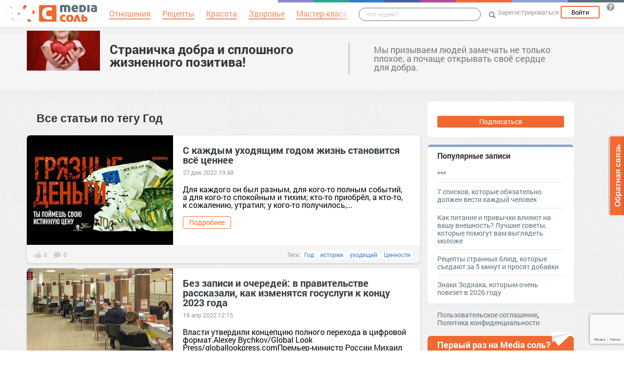

--- FILE ---
content_type: text/html; charset=UTF-8
request_url: https://onashem.mediasole.ru/tag/%D0%93%D0%BE%D0%B4
body_size: 14924
content:
<!DOCTYPE html>
<html xmlns:fb="http://ogp.me/ns/fb#" xmlns:og="http://ogp.me/ns#">
    <head>
        <meta charset="UTF-8" />
        <script type="text/javascript">
    window.NREUM||(NREUM={}),__nr_require=function(e,t,n){function r(n){if(!t[n]){var o=t[n]={exports:{}};e[n][0].call(o.exports,function(t){var o=e[n][1][t];return r(o||t)},o,o.exports)}return t[n].exports}if("function"==typeof __nr_require)return __nr_require;for(var o=0;o<n.length;o++)r(n[o]);return r}({1:[function(e,t,n){function r(){}function o(e,t,n){return function(){return i(e,[(new Date).getTime()].concat(u(arguments)),t?null:this,n),t?void 0:this}}var i=e("handle"),a=e(2),u=e(3),c=e("ee").get("tracer"),f=NREUM;"undefined"==typeof window.newrelic&&(newrelic=f);var s=["setPageViewName","setCustomAttribute","setErrorHandler","finished","addToTrace","inlineHit","addRelease"],l="api-",p=l+"ixn-";a(s,function(e,t){f[t]=o(l+t,!0,"api")}),f.addPageAction=o(l+"addPageAction",!0),f.setCurrentRouteName=o(l+"routeName",!0),t.exports=newrelic,f.interaction=function(){return(new r).get()};var d=r.prototype={createTracer:function(e,t){var n={},r=this,o="function"==typeof t;return i(p+"tracer",[Date.now(),e,n],r),function(){if(c.emit((o?"":"no-")+"fn-start",[Date.now(),r,o],n),o)try{return t.apply(this,arguments)}finally{c.emit("fn-end",[Date.now()],n)}}}};a("setName,setAttribute,save,ignore,onEnd,getContext,end,get".split(","),function(e,t){d[t]=o(p+t)}),newrelic.noticeError=function(e){"string"==typeof e&&(e=new Error(e)),i("err",[e,(new Date).getTime()])}},{}],2:[function(e,t,n){function r(e,t){var n=[],r="",i=0;for(r in e)o.call(e,r)&&(n[i]=t(r,e[r]),i+=1);return n}var o=Object.prototype.hasOwnProperty;t.exports=r},{}],3:[function(e,t,n){function r(e,t,n){t||(t=0),"undefined"==typeof n&&(n=e?e.length:0);for(var r=-1,o=n-t||0,i=Array(o<0?0:o);++r<o;)i[r]=e[t+r];return i}t.exports=r},{}],ee:[function(e,t,n){function r(){}function o(e){function t(e){return e&&e instanceof r?e:e?c(e,u,i):i()}function n(n,r,o){if(!p.aborted){e&&e(n,r,o);for(var i=t(o),a=v(n),u=a.length,c=0;c<u;c++)a[c].apply(i,r);var f=s[w[n]];return f&&f.push([y,n,r,i]),i}}function d(e,t){b[e]=v(e).concat(t)}function v(e){return b[e]||[]}function g(e){return l[e]=l[e]||o(n)}function m(e,t){f(e,function(e,n){t=t||"feature",w[n]=t,t in s||(s[t]=[])})}var b={},w={},y={on:d,emit:n,get:g,listeners:v,context:t,buffer:m,abort:a,aborted:!1};return y}function i(){return new r}function a(){(s.api||s.feature)&&(p.aborted=!0,s=p.backlog={})}var u="nr@context",c=e("gos"),f=e(2),s={},l={},p=t.exports=o();p.backlog=s},{}],gos:[function(e,t,n){function r(e,t,n){if(o.call(e,t))return e[t];var r=n();if(Object.defineProperty&&Object.keys)try{return Object.defineProperty(e,t,{value:r,writable:!0,enumerable:!1}),r}catch(i){}return e[t]=r,r}var o=Object.prototype.hasOwnProperty;t.exports=r},{}],handle:[function(e,t,n){function r(e,t,n,r){o.buffer([e],r),o.emit(e,t,n)}var o=e("ee").get("handle");t.exports=r,r.ee=o},{}],id:[function(e,t,n){function r(e){var t=typeof e;return!e||"object"!==t&&"function"!==t?-1:e===window?0:a(e,i,function(){return o++})}var o=1,i="nr@id",a=e("gos");t.exports=r},{}],loader:[function(e,t,n){function r(){if(!h++){var e=y.info=NREUM.info,t=l.getElementsByTagName("script")[0];if(setTimeout(f.abort,3e4),!(e&&e.licenseKey&&e.applicationID&&t))return f.abort();c(b,function(t,n){e[t]||(e[t]=n)}),u("mark",["onload",a()],null,"api");var n=l.createElement("script");n.src="https://"+e.agent,t.parentNode.insertBefore(n,t)}}function o(){"complete"===l.readyState&&i()}function i(){u("mark",["domContent",a()],null,"api")}function a(){return(new Date).getTime()}var u=e("handle"),c=e(2),f=e("ee"),s=window,l=s.document,p="addEventListener",d="attachEvent",v=s.XMLHttpRequest,g=v&&v.prototype;NREUM.o={ST:setTimeout,CT:clearTimeout,XHR:v,REQ:s.Request,EV:s.Event,PR:s.Promise,MO:s.MutationObserver},e(1);var m=""+location,b={beacon:"bam.nr-data.net",errorBeacon:"bam.nr-data.net",agent:"js-agent.newrelic.com/nr-1016.min.js"},w=v&&g&&g[p]&&!/CriOS/.test(navigator.userAgent),y=t.exports={offset:a(),origin:m,features:{},xhrWrappable:w};l[p]?(l[p]("DOMContentLoaded",i,!1),s[p]("load",r,!1)):(l[d]("onreadystatechange",o),s[d]("onload",r)),u("mark",["firstbyte",a()],null,"api");var h=0},{}]},{},["loader"]);
    ;NREUM.info={beacon:"bam.nr-data.net",errorBeacon:"bam.nr-data.net",licenseKey:"9c569c7a70",applicationID:"47550219",sa:1}
</script>
        <title>            Год - Страничка добра и сплошного жизненного позитива!
    </title>
        <meta name="viewport" content="width=device-width, initial-scale=1.0">
                            <meta name='description' content='Все статьи по теме Год' />
    
                    <link rel="canonical" href="https://onashem.mediasole.ru/tag/%D0%93%D0%BE%D0%B4" />
        <meta property="og:title" content="Все статьи по тегу Год" />
        <meta property="og:type" content="website" />
        <meta property="og:description" content="Все статьи по тегу Год" />
        <meta property="og:url" content="https://onashem.mediasole.ru/tag/%D0%93%D0%BE%D0%B4" />
        <meta property="og:image" content="//mediasole.ru/i/logo_small.png" />
                                    <script src="//mediasole.ru/bower_components/jquery/dist/jquery.min.js"></script>
        <script src="//mediasole.ru/bower_components/markup.js/src/markup.min.js"></script>
                <script src="//mediasole.ru/bower_components/Likely/release/likely.js"></script>
        <script src="//mediasole.ru/js/common.js?v5"></script>
        <script src="//mediasole.ru/js/mediasole.js?v17"></script>
        <script src="https://yastatic.net/pcode/adfox/loader.js" crossorigin="anonymous"></script>
        <link rel="stylesheet" href="//mediasole.ru/css/reset.css" media="all"/>
        <link rel="stylesheet" href="//mediasole.ru/bower_components/Likely/release/likely.css" media="all"/>
        <link rel="stylesheet" href="//mediasole.ru/css/styles.css?v32" media="all"/>
                <link rel="icon" type="image/x-icon" href="//mediasole.ru/favicon.ico" />
        <link rel="shortcut icon" href="//mediasole.ru/favicon.ico" type="image/x-icon">
        <link rel="icon" type="image/png" sizes="32x32" href="//mediasole.ru/favicon-32x32.png">
        <link rel="icon" type="image/png" sizes="16x16" href="//mediasole.ru/favicon-16x16.png">
        <link rel="manifest" href="//mediasole.ru/manifest.json">
        <meta name="msapplication-TileColor" content="#ffffff">
        <meta name="msapplication-TileImage" content="//mediasole.ru/favicon-32x32.png">
        <meta name="theme-color" content="#ffffff">
                    <link title="MediaСоль / Страничка добра и сплошного жизненного позитива!" type="application/rss+xml" rel="alternate" href="https://onashem.mediasole.ru/rss.xml"/>
        

<script>window.yaContextCb = window.yaContextCb || [] </script> 
<script async src="https://yandex.ru/ads/system/context.js"></script>

    </head>
    <body class="mediasole">
        <div id="fb-root"></div>
    <script>(function(d, s, id) {
            var js, fjs = d.getElementsByTagName(s)[0];
            if (d.getElementById(id)) return;
            js = d.createElement(s); js.id = id;
            js.src = "//connect.facebook.net/ru_RU/sdk.js#xfbml=1&version=v2.8&appId=85216382312";
            fjs.parentNode.insertBefore(js, fjs);
        }(document, 'script', 'facebook-jssdk'));</script>
    <!-- Google Tag Manager -->
<noscript><iframe src="//www.googletagmanager.com/ns.html?id=GTM-K3G9RV"
height="0" width="0" style="display:none;visibility:hidden"></iframe></noscript>
<script>(function(w,d,s,l,i){w[l]=w[l]||[];w[l].push({'gtm.start':
new Date().getTime(),event:'gtm.js'});var f=d.getElementsByTagName(s)[0],
j=d.createElement(s),dl=l!='dataLayer'?'&l='+l:'';j.async=true;j.src=
'//www.googletagmanager.com/gtm.js?id='+i+dl;f.parentNode.insertBefore(j,f);
})(window,document,'script','dataLayer','GTM-K3G9RV');</script>
<!-- End Google Tag Manager -->
        <script>
            (function(i,s,o,g,r,a,m){i['GoogleAnalyticsObject']=r;i[r]=i[r]||function(){
                        (i[r].q=i[r].q||[]).push(arguments)},i[r].l=1*new Date();a=s.createElement(o),
                    m=s.getElementsByTagName(o)[0];a.async=1;a.src=g;m.parentNode.insertBefore(a,m)
            })(window,document,'script','https://www.google-analytics.com/analytics.js','ga');

            ga('create', 'UA-72493340-1', 'auto');
            ga('send', 'pageview', {
                                    'dimension1': 'guest',
                    'metric2': 0,
                            });
        </script>
    
        <nav>
            <div class="navbar-header">
                <a href="//mediasole.ru" class="logo__big"><img src="/i/logo.png" /></a>
                <a href="//mediasole.ru" class="logo__small"><img src="/i/logo_small.png" /></a>
            </div>

                        <ul class="navbar__menu navbar-full">
                <li><a href="//mediasole.ru/tag/%D0%9E%D1%82%D0%BD%D0%BE%D1%88%D0%B5%D0%BD%D0%B8%D1%8F"><span>Отношения</span></a></li>
                <li><a href="//mediasole.ru/tag/%D0%A0%D0%B5%D1%86%D0%B5%D0%BF%D1%82%D1%8B"><span>Рецепты</span></a></li>
                <li><a href="//mediasole.ru/tag/%D0%9A%D1%80%D0%B0%D1%81%D0%BE%D1%82%D0%B0"><span>Красота</span></a></li>
                <li><a href="//mediasole.ru/tag/%D0%97%D0%B4%D0%BE%D1%80%D0%BE%D0%B2%D1%8C%D0%B5"><span>Здоровье</span></a></li>
                <li><a href="//mediasole.ru/tag/%D0%9C%D0%B0%D1%81%D1%82%D0%B5%D1%80-%D0%BA%D0%BB%D0%B0%D1%81%D1%81"><span>Мастер-класс</span></a></li>
            </ul>
            
            <div class="navbar-user navbar-full navbar-user__unregistered">
            <a href="//mediasole.ru/user/register/" class="navbar-user__register" onclick="yaCounter45579243.reachGoal('top_reg_click');return true;">Зарегистрироваться</a>
        <a href="//mediasole.ru/user/login" class="navbar-user__login">Войти</a>
                <a href="http://support.mediasole.ru" class="navbar-user__question navbar-user__text" title="Что такое MediaСоль?"></a>
    </div>
<ul class="nav navbar-nav navbar-right navbar-user navbar-mobile">
    <li class="navbar-user__mobile-login"><a href="//mediasole.ru/user/login"></a></li>
</ul>
            <form role="search" class="navbar-search" action="//mediasole.ru/search">
                <div class="navbar-search__gradient"></div>
                <input type="text" placeholder="Что ищем?" name="q">
                <button type="submit"></button>
            </form>

            <div class="nav-colors">
                <div class="nav-colors__1"></div>
                <div class="nav-colors__2"></div>
                <div class="nav-colors__3"></div>
                <div class="nav-colors__4"></div>
                <div class="nav-colors__5"></div>
                <div class="nav-colors__6 nav-colors__long"></div>
                <div class="nav-colors__7 nav-colors__long"></div>
                <div class="nav-colors__8 nav-colors__long"></div>
            </div>
        </nav>
        <div class="container">
            
    </div> <div class="subsite-header">
    <div class="container subsite-header__info">
                    <div class="subsite-header__logo">
                <a href="/">
                    <img src="/data/cache/logo/data/logo/0/93/dobro.jpg">
                </a>
            </div>
                <div class="subsite-header__title">
            <a href="/">Страничка добра и сплошного жизненного позитива!</a>
        </div>
                    <div class="subsite-header__description">
                Мы призываем людей замечать не только плохое, а почаще открывать своё сердце для добра.
            </div>
            </div>
        </div>
<div class="container">

    <div class="site-container__left">
                        <h1>Все статьи по тегу <i>Год</i></h1>

<div class="posts-container">
    <div class="post__container" itemscope itemtype="http://schema.org/NewsArticle">
        <div class="post__container-container" itemprop="url" href="https://onashem.mediasole.ru/s_kazhdym_uhodyaschim_godom_zhizn_stanovitsya_vs_cennee">
                            <div class="post__image">
                    <a href="https://onashem.mediasole.ru/s_kazhdym_uhodyaschim_godom_zhizn_stanovitsya_vs_cennee">
                        <img itemprop="image" src="//s.mediasole.ru/cache/preview/data/images/2868/2868185/original.jpeg" style="width:300px;height:225px;" alt="С каждым уходящим годом жизнь становится всё ценнее" title="С каждым уходящим годом жизнь становится всё ценнее"/>
                    </a>
                </div>
                        <div class="post__text-part">
                <a class="post__title" href="https://onashem.mediasole.ru/s_kazhdym_uhodyaschim_godom_zhizn_stanovitsya_vs_cennee" itemprop="name">С каждым уходящим годом жизнь становится всё ценнее</a>
                                    <span class="post__date" content="2022-12-27 07:48:02">27 дек 2022 19:48</span>
                                <div class="post__text" itemprop="description"> Для каждого он был разным, для кого-то полным событий, а для кого-то спокойным и тихим; кто-то приобрёл, а кто-то, к сожалению, утратил; у кого-то получилось,...</div>                 <a href="https://onashem.mediasole.ru/s_kazhdym_uhodyaschim_godom_zhizn_stanovitsya_vs_cennee" class="btn post__btn">Подробнее</a>
            </div>
        </div>
                    <div class="post__info">
                <div class="post__info-likes">0</div>
                <div class="post__info-comments">0</div>
                                    <div class="post__tags">Теги:
                                                    <a class="post__tag" href="/tag/%D0%93%D0%BE%D0%B4">Год</a>
                                                    <a class="post__tag" href="/tag/%D0%B8%D1%81%D1%82%D0%BE%D1%80%D0%B8%D0%B8">истории</a>
                                                    <a class="post__tag" href="/tag/%D1%83%D1%85%D0%BE%D0%B4%D1%8F%D1%89%D0%B8%D0%B9">уходящий</a>
                                                    <a class="post__tag" href="/tag/%D0%A6%D0%B5%D0%BD%D0%BD%D0%BE%D1%81%D1%82%D0%B8">Ценности</a>
                                            </div>
                            </div>
            </div>
    <div class="post__container" itemscope itemtype="http://schema.org/NewsArticle">
        <div class="post__container-container" itemprop="url" href="https://onashem.mediasole.ru/bez_zapisi_i_ocheredey_v_pravitelstve_rasskazali_kak_izmenyatsya_gosuslugi_k_koncu_2023_goda">
                            <div class="post__image">
                    <a href="https://onashem.mediasole.ru/bez_zapisi_i_ocheredey_v_pravitelstve_rasskazali_kak_izmenyatsya_gosuslugi_k_koncu_2023_goda">
                        <img itemprop="image" src="//s.mediasole.ru/cache/preview/data/images/2703/2703358/original.jpg" style="width:300px;height:169px;" alt="Без записи и очередей: в правительстве рассказали, как изменятся госуслуги к концу 2023 года" title="Без записи и очередей: в правительстве рассказали, как изменятся госуслуги к концу 2023 года"/>
                    </a>
                </div>
                        <div class="post__text-part">
                <a class="post__title" href="https://onashem.mediasole.ru/bez_zapisi_i_ocheredey_v_pravitelstve_rasskazali_kak_izmenyatsya_gosuslugi_k_koncu_2023_goda" itemprop="name">Без записи и очередей: в правительстве рассказали, как изменятся госуслуги к концу 2023 года</a>
                                    <span class="post__date" content="2022-04-18 12:15:00">18 апр 2022 12:15</span>
                                <div class="post__text" itemprop="description">Власти утвердили концепцию полного перехода в цифровой формат.Alexey Bychkov/Global Look Press/globallookpress.comПремьер-министр
России Михаил Мишустин анонсировал полный перевод в цифровой формат...</div>                 <a href="https://onashem.mediasole.ru/bez_zapisi_i_ocheredey_v_pravitelstve_rasskazali_kak_izmenyatsya_gosuslugi_k_koncu_2023_goda" class="btn post__btn">Подробнее</a>
            </div>
        </div>
                    <div class="post__info">
                <div class="post__info-likes">0</div>
                <div class="post__info-comments">0</div>
                                    <div class="post__tags">Теги:
                                                    <a class="post__tag" href="/tag/%D0%92%20%D0%BC%D0%B8%D1%80%D0%B5%20-%20%D0%9D%D0%BE%D0%B2%D0%BE%D1%81%D1%82%D0%B8">В мире - Новости</a>
                                                    <a class="post__tag" href="/tag/%D0%93%D0%BE%D0%B4">Год</a>
                                                    <a class="post__tag" href="/tag/%D0%B7%D0%B0%D0%BF%D0%B8%D1%81%D1%8C">запись</a>
                                                    <a class="post__tag" href="/tag/%D0%BA%D0%BE%D0%BD%D0%B5%D1%86">конец</a>
                                                    <a class="post__tag" href="/tag/%D0%BE%D1%87%D0%B5%D1%80%D0%B5%D0%B4%D1%8C">очередь</a>
                                                    <a class="post__tag" href="/tag/%D0%BF%D1%80%D0%B0%D0%B2%D0%B8%D1%82%D0%B5%D0%BB%D1%8C%D1%81%D1%82%D0%B2%D0%BE">правительство</a>
                                            </div>
                            </div>
            </div>
    <div class="post__container" itemscope itemtype="http://schema.org/NewsArticle">
        <div class="post__container-container" itemprop="url" href="https://onashem.mediasole.ru/ya_god_molchala_radi_docheri_borodina_publichno_unizila_byvshego_muzha">
                            <div class="post__image">
                    <a href="https://onashem.mediasole.ru/ya_god_molchala_radi_docheri_borodina_publichno_unizila_byvshego_muzha">
                        <img itemprop="image" src="//s.mediasole.ru/cache/preview/data/images/2702/2702873/original.jpg" style="width:300px;height:169px;" alt="«Я год молчала ради дочери!» Бородина публично унизила бывшего мужа" title="«Я год молчала ради дочери!» Бородина публично унизила бывшего мужа"/>
                    </a>
                </div>
                        <div class="post__text-part">
                <a class="post__title" href="https://onashem.mediasole.ru/ya_god_molchala_radi_docheri_borodina_publichno_unizila_byvshego_muzha" itemprop="name">«Я год молчала ради дочери!» Бородина публично унизила бывшего мужа</a>
                                    <span class="post__date" content="2022-04-17 10:00:00">17 апр 2022 22:00</span>
                                <div class="post__text" itemprop="description">Телеведущая угрожает Омарову раскрыть причины развода.Ксения Бородина Социальные сетиБородина и Омаров развелись в прошлом году. Развод сопровождался скандалом. Ксения не раскрыла причины...</div>                 <a href="https://onashem.mediasole.ru/ya_god_molchala_radi_docheri_borodina_publichno_unizila_byvshego_muzha" class="btn post__btn">Подробнее</a>
            </div>
        </div>
                    <div class="post__info">
                <div class="post__info-likes">0</div>
                <div class="post__info-comments">0</div>
                                    <div class="post__tags">Теги:
                                                    <a class="post__tag" href="/tag/%D0%97%D0%B2%D0%B5%D0%B7%D0%B4%D1%8B%20-%20%D0%9D%D0%BE%D0%B2%D0%BE%D1%81%D1%82%D0%B8">Звезды - Новости</a>
                                                    <a class="post__tag" href="/tag/%D0%91%D0%BE%D1%80%D0%BE%D0%B4%D0%B8%D0%BD%D0%BE">Бородино</a>
                                                    <a class="post__tag" href="/tag/%D0%91%D1%8B%D0%B2%D1%88%D0%B8%D0%B9">Бывший</a>
                                                    <a class="post__tag" href="/tag/%D0%93%D0%BE%D0%B4">Год</a>
                                                    <a class="post__tag" href="/tag/%D0%94%D0%BE%D1%87%D1%8C">Дочь</a>
                                                    <a class="post__tag" href="/tag/%D0%BC%D0%BE%D0%BB%D1%87%D0%B0%D1%82%D1%8C">молчать</a>
                                            </div>
                            </div>
            </div>
    <div class="post__container" itemscope itemtype="http://schema.org/NewsArticle">
        <div class="post__container-container" itemprop="url" href="https://onashem.mediasole.ru/beguschiy_ili_dromeas__shedevralnaya_skulptura_grecheskogo_hudozhnika">
                        <div class="post__text-part">
                <a class="post__title" href="https://onashem.mediasole.ru/beguschiy_ili_dromeas__shedevralnaya_skulptura_grecheskogo_hudozhnika" itemprop="name">«Бегущий» или Дромеас — шедевральная скульптура греческого художника</a>
                                    <span class="post__date" content="2022-04-17 02:31:37">17 апр 2022 14:31</span>
                                <div class="post__text" itemprop="description">В 1988 году была представлена скульптура, Дромеас или «Бегущий».Скульптура высотой 8 метров, шедевр греческого художника Костаса Варотсосома. Гениальный скульптор работал обычным...</div>                 <a href="https://onashem.mediasole.ru/beguschiy_ili_dromeas__shedevralnaya_skulptura_grecheskogo_hudozhnika" class="btn post__btn">Подробнее</a>
            </div>
        </div>
                    <div class="post__info">
                <div class="post__info-likes">0</div>
                <div class="post__info-comments">0</div>
                                    <div class="post__tags">Теги:
                                                    <a class="post__tag" href="/tag/%D0%B1%D0%B5%D0%B3%D1%83%D1%89%D0%B8%D0%B9">бегущий</a>
                                                    <a class="post__tag" href="/tag/%D0%B8%D1%81%D1%82%D0%BE%D1%80%D0%B8%D0%B8">истории</a>
                                                    <a class="post__tag" href="/tag/%D1%81%D0%BA%D1%83%D0%BB%D1%8C%D0%BF%D1%82%D1%83%D1%80%D0%B0">скульптура</a>
                                                    <a class="post__tag" href="/tag/%D1%88%D0%B5%D0%B4%D0%B5%D0%B2%D1%80">шедевр</a>
                                                    <a class="post__tag" href="/tag/%D1%85%D1%83%D0%B4%D0%BE%D0%B6%D0%BD%D0%B8%D0%BA">художник</a>
                                                    <a class="post__tag" href="/tag/%D0%90%D1%84%D0%B8%D0%BD%D1%8B">Афины</a>
                                                    <a class="post__tag" href="/tag/%D0%B2%D1%8B%D1%81%D0%BE%D1%82%D0%B0">высота</a>
                                                    <a class="post__tag" href="/tag/%D0%93%D0%BE%D0%B4">Год</a>
                                            </div>
                            </div>
            </div>
    <div class="post__container" itemscope itemtype="http://schema.org/NewsArticle">
        <div class="post__container-container" itemprop="url" href="https://onashem.mediasole.ru/agniya_barto_v_techenie_mnogih_let_pytalas_soedinyat_semi_kotorye_byli_razlucheny_vo_vremya_voyny">
                        <div class="post__text-part">
                <a class="post__title" href="https://onashem.mediasole.ru/agniya_barto_v_techenie_mnogih_let_pytalas_soedinyat_semi_kotorye_byli_razlucheny_vo_vremya_voyny" itemprop="name">Агния Барто в течение многих лет пыталась соединять семьи, которые были разлучены во время войны</a>
                                    <span class="post__date" content="2022-04-17 10:18:22">17 апр 2022 10:18</span>
                                <div class="post__text" itemprop="description">В течение многих лет Агния Барто вела радиопередачу «Найти человека» – аналог телевизионной «Жди меня». Поэтесса пыталась соединять семьи, которые были разлучены во время войны. Барто придумала...</div>                 <a href="https://onashem.mediasole.ru/agniya_barto_v_techenie_mnogih_let_pytalas_soedinyat_semi_kotorye_byli_razlucheny_vo_vremya_voyny" class="btn post__btn">Подробнее</a>
            </div>
        </div>
                    <div class="post__info">
                <div class="post__info-likes">0</div>
                <div class="post__info-comments">0</div>
                                    <div class="post__tags">Теги:
                                                    <a class="post__tag" href="/tag/%D0%90%D0%B3%D0%BD%D0%B8%D1%8F%20%D0%91%D0%B0%D1%80%D1%82%D0%BE">Агния Барто</a>
                                                    <a class="post__tag" href="/tag/%D0%B2%D0%BE%D1%81%D1%81%D0%BE%D0%B5%D0%B4%D0%B8%D0%BD%D0%B8%D1%82%D1%8C">воссоединить</a>
                                                    <a class="post__tag" href="/tag/%D0%B8%D1%81%D1%82%D0%BE%D1%80%D0%B8%D0%B8">истории</a>
                                                    <a class="post__tag" href="/tag/%D1%81%D0%B5%D0%BC%D1%8C%D0%B8">семьи</a>
                                                    <a class="post__tag" href="/tag/%D0%91%D0%B0%D1%80%D1%82%D0%BE">Барто</a>
                                                    <a class="post__tag" href="/tag/%D0%B1%D1%8B%D0%BB%D1%8C">быль</a>
                                                    <a class="post__tag" href="/tag/%D0%B2%D0%BE%D0%B9%D0%BD%D0%B0">война</a>
                                                    <a class="post__tag" href="/tag/%D0%92%D1%80%D0%B5%D0%BC%D1%8F">Время</a>
                                                    <a class="post__tag" href="/tag/%D0%93%D0%BE%D0%B4">Год</a>
                                            </div>
                            </div>
            </div>
    <div class="post__container" itemscope itemtype="http://schema.org/NewsArticle">
        <div class="post__container-container" itemprop="url" href="https://onashem.mediasole.ru/dzheyn_fonda_60_let_borby_za_svobodu">
                            <div class="post__image">
                    <a href="https://onashem.mediasole.ru/dzheyn_fonda_60_let_borby_za_svobodu">
                        <img itemprop="image" src="//s.mediasole.ru/cache/preview/data/images/2702/2702068/original.jpg" style="width:300px;height:169px;" alt="Джейн Фонда: 60 лет борьбы за свободу" title="Джейн Фонда: 60 лет борьбы за свободу"/>
                    </a>
                </div>
                        <div class="post__text-part">
                <a class="post__title" href="https://onashem.mediasole.ru/dzheyn_fonda_60_let_borby_za_svobodu" itemprop="name">Джейн Фонда: 60 лет борьбы за свободу</a>
                                    <span class="post__date" content="2022-04-17 06:00:01">17 апр 2022 06:00</span>
                                <div class="post__text" itemprop="description">Королева аэробики и лауреат «Оскара» всю жизнь занималась поисками «второй половинки», мужчины,... «Барбарелла». 1968 г. Legion-media
Королева аэробики и лауреат «Оскара» всю жизнь занималась...</div>                 <a href="https://onashem.mediasole.ru/dzheyn_fonda_60_let_borby_za_svobodu" class="btn post__btn">Подробнее</a>
            </div>
        </div>
                    <div class="post__info">
                <div class="post__info-likes">0</div>
                <div class="post__info-comments">0</div>
                                    <div class="post__tags">Теги:
                                                    <a class="post__tag" href="/tag/%D0%97%D0%B2%D0%B5%D0%B7%D0%B4%D1%8B%20-%20%D0%A7%D0%B0%D1%81%D1%82%D0%BD%D0%B0%D1%8F%20%D0%B6%D0%B8%D0%B7%D0%BD%D1%8C">Звезды - Частная жизнь</a>
                                                    <a class="post__tag" href="/tag/%D0%B1%D0%BE%D1%80%D1%8C%D0%B1%D0%B0">борьба</a>
                                                    <a class="post__tag" href="/tag/%D0%93%D0%BE%D0%B4">Год</a>
                                                    <a class="post__tag" href="/tag/%D0%BB%D0%B5%D1%82">лет</a>
                                                    <a class="post__tag" href="/tag/%D1%81%D0%B2%D0%BE%D0%B1%D0%BE%D0%B4%D0%B0">свобода</a>
                                                    <a class="post__tag" href="/tag/%D1%84%D0%BE%D0%BD%D0%B4">фонд</a>
                                            </div>
                            </div>
            </div>
    <div class="post__container" itemscope itemtype="http://schema.org/NewsArticle">
        <div class="post__container-container" itemprop="url" href="https://onashem.mediasole.ru/kak_otmechat_den_rozhdeniya_kazhdomu_znaku_chtoby_ves_god_zhit_s_dengami_i_bez_problem">
                            <div class="post__image">
                    <a href="https://onashem.mediasole.ru/kak_otmechat_den_rozhdeniya_kazhdomu_znaku_chtoby_ves_god_zhit_s_dengami_i_bez_problem">
                        <img itemprop="image" src="//s.mediasole.ru/cache/preview/data/images/2701/2701942/original.jpg" style="width:300px;height:169px;" alt="Как отмечать день рождения каждому знаку, чтобы весь год жить с деньгами и без проблем" title="Как отмечать день рождения каждому знаку, чтобы весь год жить с деньгами и без проблем"/>
                    </a>
                </div>
                        <div class="post__text-part">
                <a class="post__title" href="https://onashem.mediasole.ru/kak_otmechat_den_rozhdeniya_kazhdomu_znaku_chtoby_ves_god_zhit_s_dengami_i_bez_problem" itemprop="name">Как отмечать день рождения каждому знаку, чтобы весь год жить с деньгами и без проблем</a>
                                    <span class="post__date" content="2022-04-17 03:00:00">17 апр 2022 03:00</span>
                                <div class="post__text" itemprop="description"> День рождения — это самый важный праздник в жизни каждого человека, поэтому и отмечать его нужно правильно.В астрологии день рождения — это время, когда можно подкорректировать свою...</div>                 <a href="https://onashem.mediasole.ru/kak_otmechat_den_rozhdeniya_kazhdomu_znaku_chtoby_ves_god_zhit_s_dengami_i_bez_problem" class="btn post__btn">Подробнее</a>
            </div>
        </div>
                    <div class="post__info">
                <div class="post__info-likes">14</div>
                <div class="post__info-comments">4</div>
                                    <div class="post__tags">Теги:
                                                    <a class="post__tag" href="/tag/%D0%A0%D0%B0%D0%B7%D0%B2%D0%BB%D0%B5%D1%87%D0%B5%D0%BD%D0%B8%D1%8F%20-%20%D0%93%D0%BE%D1%80%D0%BE%D1%81%D0%BA%D0%BE%D0%BF%D1%8B">Развлечения - Гороскопы</a>
                                                    <a class="post__tag" href="/tag/%D0%93%D0%BE%D0%B4">Год</a>
                                                    <a class="post__tag" href="/tag/%D0%B4%D0%B5%D0%BD%D1%8C">день</a>
                                                    <a class="post__tag" href="/tag/%D0%94%D0%B5%D0%BD%D1%8C%D0%B3%D0%B8">Деньги</a>
                                                    <a class="post__tag" href="/tag/%D0%B6%D0%B8%D1%82%D1%8C">жить</a>
                                                    <a class="post__tag" href="/tag/%D0%B7%D0%BD%D0%B0%D0%BA">знак</a>
                                            </div>
                            </div>
            </div>
    <div class="post__container" itemscope itemtype="http://schema.org/NewsArticle">
        <div class="post__container-container" itemprop="url" href="https://onashem.mediasole.ru/otryvok_iz_stati_filosofa_vladimira_soloveva_ne_putat_s_televeduschim_opublikovana_v_1892_godu">
                        <div class="post__text-part">
                <a class="post__title" href="https://onashem.mediasole.ru/otryvok_iz_stati_filosofa_vladimira_soloveva_ne_putat_s_televeduschim_opublikovana_v_1892_godu" itemprop="name">Отрывок из статьи философа Владимира Соловьева (не путать с телеведущим). Опубликована в 1892 году</a>
                                    <span class="post__date" content="2022-04-16 10:55:03">16 апр 2022 10:55</span>
                                <div class="post__text" itemprop="description">Представим себе человека, от природы здорового сильного, умного, способного и незлого,— а именно таким и считают все, и весьма справедливо, наш русский народ. Мы узнаём, что этот человек или народ...</div>                 <a href="https://onashem.mediasole.ru/otryvok_iz_stati_filosofa_vladimira_soloveva_ne_putat_s_televeduschim_opublikovana_v_1892_godu" class="btn post__btn">Подробнее</a>
            </div>
        </div>
                    <div class="post__info">
                <div class="post__info-likes">0</div>
                <div class="post__info-comments">0</div>
                                    <div class="post__tags">Теги:
                                                    <a class="post__tag" href="/tag/%D0%92%D0%BB%D0%B0%D0%B4%D0%B8%D0%BC%D0%B8%D1%80%20%D0%A1%D0%BE%D0%BB%D0%BE%D0%B2%D1%8C%D1%91%D0%B2">Владимир Соловьёв</a>
                                                    <a class="post__tag" href="/tag/%D0%B8%D1%81%D1%82%D0%BE%D1%80%D0%B8%D0%B8">истории</a>
                                                    <a class="post__tag" href="/tag/%D0%BD%D0%B0%D1%80%D0%BE%D0%B4">народ</a>
                                                    <a class="post__tag" href="/tag/%D1%86%D0%B8%D1%82%D0%B0%D1%82%D0%B0">цитата</a>
                                                    <a class="post__tag" href="/tag/%D0%92%D0%BB%D0%B0%D0%B4%D0%B8%D0%BC%D0%B8%D1%80">Владимир</a>
                                                    <a class="post__tag" href="/tag/%D0%93%D0%BE%D0%B4">Год</a>
                                                    <a class="post__tag" href="/tag/%D0%BE%D1%82%D1%80%D1%8B%D0%B2%D0%BE%D0%BA">отрывок</a>
                                                    <a class="post__tag" href="/tag/%D1%81%D0%BE%D0%BB%D0%BE%D0%B2%D1%8C%D0%B5%D0%B2">соловьев</a>
                                                    <a class="post__tag" href="/tag/%D1%81%D1%82%D0%B0%D1%82%D1%8C%D1%8F">статья</a>
                                            </div>
                            </div>
            </div>
    <div class="post__container" itemscope itemtype="http://schema.org/NewsArticle">
        <div class="post__container-container" itemprop="url" href="https://onashem.mediasole.ru/naryvayutsya_zvezdy_kotorye_ne_poboyalis_raskritikovat_allu_pugachevu">
                            <div class="post__image">
                    <a href="https://onashem.mediasole.ru/naryvayutsya_zvezdy_kotorye_ne_poboyalis_raskritikovat_allu_pugachevu">
                        <img itemprop="image" src="//s.mediasole.ru/cache/preview/data/images/2700/2700288/original.jpg" style="width:300px;height:169px;" alt="Нарываются: звезды, которые не побоялись раскритиковать Аллу Пугачеву" title="Нарываются: звезды, которые не побоялись раскритиковать Аллу Пугачеву"/>
                    </a>
                </div>
                        <div class="post__text-part">
                <a class="post__title" href="https://onashem.mediasole.ru/naryvayutsya_zvezdy_kotorye_ne_poboyalis_raskritikovat_allu_pugachevu" itemprop="name">Нарываются: звезды, которые не побоялись раскритиковать Аллу Пугачеву</a>
                                    <span class="post__date" content="2022-04-15 05:30:00">15 апр 2022 17:30</span>
                                <div class="post__text" itemprop="description">Алла Пугачева ушла со сцены много лет назад, но ее все равно продолжают обсуждать, в том числе и коллеги по цеху. Правда, не все ею восхищаются. Нарываются: звезды, которые не побоялись...</div>                 <a href="https://onashem.mediasole.ru/naryvayutsya_zvezdy_kotorye_ne_poboyalis_raskritikovat_allu_pugachevu" class="btn post__btn">Подробнее</a>
            </div>
        </div>
                    <div class="post__info">
                <div class="post__info-likes">0</div>
                <div class="post__info-comments">0</div>
                                    <div class="post__tags">Теги:
                                                    <a class="post__tag" href="/tag/%D0%97%D0%B2%D0%B5%D0%B7%D0%B4%D1%8B%20-%20%D0%A7%D0%B0%D1%81%D1%82%D0%BD%D0%B0%D1%8F%20%D0%B6%D0%B8%D0%B7%D0%BD%D1%8C">Звезды - Частная жизнь</a>
                                                    <a class="post__tag" href="/tag/%D0%B7%D0%B2%D0%B5%D0%B7%D0%B4%D0%B0">звезда</a>
                                                    <a class="post__tag" href="/tag/%D0%B2%D0%BB%D0%B8%D1%8F%D0%BD%D0%B8%D0%B5">влияние</a>
                                                    <a class="post__tag" href="/tag/%D0%B3%D0%BE%D0%B2%D0%BE%D1%80%D0%B8%D1%82%D1%8C">говорить</a>
                                                    <a class="post__tag" href="/tag/%D0%93%D0%BE%D0%B4">Год</a>
                                            </div>
                            </div>
            </div>
    <div class="post__container" itemscope itemtype="http://schema.org/NewsArticle">
        <div class="post__container-container" itemprop="url" href="https://onashem.mediasole.ru/istoriya_odnoy_semi_ili_kak_stat_mnogodetnoy_mamoy_za_god_bez_usynovleniya">
                            <div class="post__image">
                    <a href="https://onashem.mediasole.ru/istoriya_odnoy_semi_ili_kak_stat_mnogodetnoy_mamoy_za_god_bez_usynovleniya">
                        <img itemprop="image" src="//s.mediasole.ru/cache/preview/data/images/2699/2699890/original.jpg" style="width:300px;height:169px;" alt="История одной семьи, или как стать многодетной мамой за год без усыновления" title="История одной семьи, или как стать многодетной мамой за год без усыновления"/>
                    </a>
                </div>
                        <div class="post__text-part">
                <a class="post__title" href="https://onashem.mediasole.ru/istoriya_odnoy_semi_ili_kak_stat_mnogodetnoy_mamoy_za_god_bez_usynovleniya" itemprop="name">История одной семьи, или как стать многодетной мамой за год без усыновления</a>
                                    <span class="post__date" content="2022-04-15 11:45:00">15 апр 2022 11:45</span>
                                <div class="post__text" itemprop="description">У американки появились на свет четверо детей за 13 месяев.123RF/legion-media.ruЖительнице США удалось стать мамой сразу четверых
детей всего за 13 месяцев. История произошла почти пять лет назад....</div>                 <a href="https://onashem.mediasole.ru/istoriya_odnoy_semi_ili_kak_stat_mnogodetnoy_mamoy_za_god_bez_usynovleniya" class="btn post__btn">Подробнее</a>
            </div>
        </div>
                    <div class="post__info">
                <div class="post__info-likes">0</div>
                <div class="post__info-comments">0</div>
                                    <div class="post__tags">Теги:
                                                    <a class="post__tag" href="/tag/%D0%92%20%D0%BC%D0%B8%D1%80%D0%B5%20-%20%D0%9D%D0%BE%D0%B2%D0%BE%D1%81%D1%82%D0%B8">В мире - Новости</a>
                                                    <a class="post__tag" href="/tag/%D0%93%D0%BE%D0%B4">Год</a>
                                                    <a class="post__tag" href="/tag/%D0%B8%D1%81%D1%82%D0%BE%D1%80%D0%B8%D1%8F">история</a>
                                                    <a class="post__tag" href="/tag/%D0%BC%D0%B0%D0%BC%D0%B0">мама</a>
                                                    <a class="post__tag" href="/tag/%D1%81%D0%B5%D0%BC%D1%8C%D1%8F">семья</a>
                                                    <a class="post__tag" href="/tag/%D1%81%D1%82%D0%B0%D1%82%D1%8C">стать</a>
                                            </div>
                            </div>
            </div>
</div>
    <ul class="pagination">
        <li class="disabled">
            <a  aria-label="Previous">&laquo;</a>
        </li>
                                                        <li class="active"><a>1</a></li>
                                                                                    <li><a href="?page=2">2</a></li>
                                                                                    <li><a href="?page=3">3</a></li>
                                                                                    <li><a href="?page=4">4</a></li>
                                                                <li class="disabled"><span aria-hidden="true">&hellip;</span></li>
                                                                    <li><a href="?page=417">417</a></li>
                                            <li>
            <a href="?page=2" aria-label="Next">&raquo;</a>
        </li>
    </ul>


            </div>
    <div class="site-sidebar__container">
        <div class="site-sidebar">
            <div class="sidebar-block-subscribe sidebar-block">
             <a href="//mediasole.ru/user/register/" class="sidebar-block-subscribe__btn">Подписаться</a>
    </div>
            <div class="sidebar-block sidebar-popular">
    <h4>Популярные записи</h4>
                    <div class="sidebar-popular__post">
            <a href="https://onashem.mediasole.ru/">***</a>
        </div>
                    <div class="sidebar-popular__post">
            <a href="https://onashem.mediasole.ru/7_spiskov_kotorye_obyazatelno_dolzhen_vesti_kazhdyy_chelovek">7 списков, которые обязательно должен вести каждый человек</a>
        </div>
                    <div class="sidebar-popular__post">
            <a href="https://onashem.mediasole.ru/kak_pitanie_i_privychki_vliyayut_na_vashu_vneshnost_luchshie_sovety_kotorye_pomogut_vam_vyglyadet_molozhe">Как питание и привычки влияют на вашу внешность? Лучшие советы, которые помогут вам выглядеть моложе</a>
        </div>
                    <div class="sidebar-popular__post">
            <a href="https://onashem.mediasole.ru/recepty_strannyh_blyud_kotorye_sedayut_za_5_minut_i_prosyat_dobavki">Рецепты странных блюд, которые съедают за 5 минут и просят добавки</a>
        </div>
                    <div class="sidebar-popular__post sidebar-popular__post__last">
            <a href="https://onashem.mediasole.ru/znaki_zodiaka_kotorym_ochen_povezet_v_2026_godu">Знаки Зодиака, которым очень повезет в 2026 году</a>
        </div>
    </div>
<!-- Yandex.RTB R-A-1686000-1 -->
<div id="yandex_rtb_R-A-1686000-1"></div>
<script>
window.yaContextCb.push(() => {
    Ya.Context.AdvManager.render({
        "blockId": "R-A-1686000-1",
        "renderTo": "yandex_rtb_R-A-1686000-1"
    })
})
</script>
<div class="sidebar-links">
            <a href="//support.mediasole.ru/polzovatelskoe_soglashenie">Пользовательское соглашение</a>,
        <a href="//support.mediasole.ru/politika_konfidencialnosti">Политика конфиденциальности</a>
    </div>
                <div class="sidebar-register__container">
        <div class="sidebar-block sidebar-register">
            <h4>Первый раз на Media соль?</h4>
            <div class="sidebar-register__plane"></div>
            <div class="sidebar-register__content">
                <p>Оставьте нам свой E-Mail и мы завтра пришлём вам самое интересное!</p>
                <form name="fos_user_registration_form" method="post" action="/user/register/?from=sidebar" class="fos_user_registration_register register-block__form">
    <input type="email" id="fos_user_registration_form_email" name="fos_user_registration_form[email]" required="required" class="register-block__email form-control" placeholder="Введите свой Email" />
    <button class="btn btn-success register-block__btn">OK</button>

<div class="form-group"><label class="control-label required" for="fos_user_registration_form_username">Имя пользователя</label> <input type="text" id="fos_user_registration_form_username" name="fos_user_registration_form[username]" required="required" maxlength="180" pattern=".{2,}" class="form-control" />  </div> <script src="https://www.google.com/recaptcha/api.js?render=6LduXhsfAAAAADSMoLbyxkNSiMKiQrevgXNhNDtT"></script><script>
      grecaptcha.ready(function () {
        grecaptcha.execute('6LduXhsfAAAAADSMoLbyxkNSiMKiQrevgXNhNDtT', { action: 'form' }).then(function (token) {
          var recaptchaResponse = document.getElementById('fos_user_registration_form_recaptcha');
          recaptchaResponse.value = token;
        });
      });
    </script><input type="hidden" id="fos_user_registration_form_recaptcha" name="fos_user_registration_form[recaptcha]" /><input type="hidden" id="fos_user_registration_form__token" name="fos_user_registration_form[_token]" value="nDvkDzcxrG_tf5IDVn4UR-yMiNP7q9LPJgDnwo1lLak" /></form>

            </div>
            <div class="sidebar-register__social">
                <span class="sidebar-register__social-text">Или просто кликните на иконку вашей любимой соц. сети:</span>
                <div class="oauth-block">
    <a href="//mediasole.ru/user/connect/vkontakte?from=sidebar" class="oauth-link oauth-link__vk"></a>
        <a href="//mediasole.ru/user/connect/mailru?from=sidebar" class="oauth-link oauth-link__mailru"></a>
    <a href="//mediasole.ru/user/connect/facebook?from=sidebar" class="oauth-link oauth-link__facebook"></a>
</div>


            </div>
        </div>
    </div>

        </div>
    </div>

    
                <!-- Yandex.Metrika counter -->
<script type="text/javascript">
    (function (d, w, c) {
        (w[c] = w[c] || []).push(function() {
            try {
                var metrikaParams = [];
                metrikaParams.user = 0;
                w.yaCounter47858921 = new Ya.Metrika({
                    id:47858921,
                    clickmap:true,
                    trackLinks:true,
                    accurateTrackBounce:true,
                    webvisor:true,
                    params: metrikaParams||{}
                });
            } catch(e) { }
        });

        var n = d.getElementsByTagName("script")[0],
            s = d.createElement("script"),
            f = function () { n.parentNode.insertBefore(s, n); };
        s.type = "text/javascript";
        s.async = true;
        s.src = "https://mc.yandex.ru/metrika/watch.js";

        if (w.opera == "[object Opera]") {
            d.addEventListener("DOMContentLoaded", f, false);
        } else { f(); }
    })(document, window, "yandex_metrika_callbacks");
</script>
<noscript><div><img src="https://mc.yandex.ru/watch/47858921" style="position:absolute; left:-9999px;" alt="" /></div></noscript>
<!-- /Yandex.Metrika counter -->
        
        </div>

        <div class="to-top"></div>        <div class="unsubscribe-block">
    <div class="unsubscribe-block__background"></div>
    <div class="unsubscribe-block__container">
        <div class="unsubscribe-block__close"></div>
        <div class="unsubscribe-block__wait"><img src="/i/ajax.gif" /></div>
        <div class="unsubscribe-block__step unsubscribe-block__step1">
            <h4>Выберете причину обращения:</h4>
            <form>
                <label>
                    <input type="radio" name="step" value="3" />
                    Отписаться от рассылки / удалить профиль
                </label>
                <label>
                    <input type="radio" name="step" value="-1" />
                    Предложить улучшение
                </label>
                <span class="unsubscribe-block__error unsubscribe-block__step1-error1">Выберите действие</span>
                <button>Далее</button>
            </form>
        </div>
                <div class="unsubscribe-block__step unsubscribe-block__step3">
            <h4>Укажите ваш емейл:</h4>
            <form>
                <input type="email" name="email" required="required"/>
                <span class="unsubscribe-block__error unsubscribe-block__error2">Укажите емейл</span>
                <button>Далее</button>
            </form>
        </div>
        <div class="unsubscribe-block__step unsubscribe-block__step4">
            <h4>Такого емейла у нас нет.</h4>
            <p>Проверьте ваш емейл:</p>
            <form>
                <input type="email" name="email"  required="required"/>
                <span class="unsubscribe-block__error unsubscribe-block__error2">Укажите емейл</span>
                <button>Далее</button>
            </form>
        </div>
        <div class="unsubscribe-block__step unsubscribe-block__step5">
            <h4>Почему-то мы не можем найти ваши данные. Напишите, пожалуйста, в специальный раздел обратной связи: Не смогли найти емейл. Наш менеджер разберется в сложившейся ситуации.</h4>
            <button>Ок</button>
        </div>
        <div class="unsubscribe-block__step unsubscribe-block__step6">
            <h4>Ваши данные удалены</h4>
            <p>Просим прощения за доставленные неудобства</p>
            <button>Ок</button>
        </div>
    </div>
</div>        <script type="text/template" id="popup_template">
            <div class="popup__container">
                <div class="popup__background"></div>
                <div class="popup__inner">
                    <div class="popup__close"></div>
                    <div class="popup__content"></div>
                </div>
            </div>
        </script>
                                <script type="text/javascript">
        var reformalOptions = {
            project_id: 973014,
            project_host: "mediasole.ru",
            tab_orientation: "right",
            tab_indent: "50%",
            tab_bg_color: "#f56a33",
            tab_border_color: "#FFFFFF",
            tab_image_url: "http://tab.reformal.ru/0J7QsdGA0LDRgtC90LDRjyDRgdCy0Y%252FQt9GM/FFFFFF/59ca90214c7f6d94d97c9fec82abb313/left/0/tab.png",
            tab_border_width: 1
        };

        (function() {
            if(window.innerWidth > 800) {
                var script = document.createElement('script');
                script.type = 'text/javascript';
                script.async = true;
                script.src = ('https:' == document.location.protocol ? 'https://' : 'http://') + 'media.reformal.ru/widgets/v3/reformal.js';
                document.getElementsByTagName('head')[0].appendChild(script);
            };
        })();
    </script><noscript><a href="http://reformal.ru" rel="nofollow"><img src="http://media.reformal.ru/reformal.png" /></a><a href="http://mediasole.ru" rel="nofollow">Обратная связь</a></noscript>

                        <!-- Yandex.Metrika counter -->
<script type="text/javascript">
    (function (d, w, c) {
        (w[c] = w[c] || []).push(function() {
            try {
                var metrikaParams = [];
                metrikaParams.user = 0;
                w.yaCounter34477500 = new Ya.Metrika({
                    id:34477500,
                    clickmap:true,
                    trackLinks:true,
                    accurateTrackBounce:true,
                    webvisor:true,
                    params: metrikaParams||{}
                });
            } catch(e) { }
        });

        var n = d.getElementsByTagName("script")[0],
            s = d.createElement("script"),
            f = function () { n.parentNode.insertBefore(s, n); };
        s.type = "text/javascript";
        s.async = true;
        s.src = "https://mc.yandex.ru/metrika/watch.js";

        if (w.opera == "[object Opera]") {
            d.addEventListener("DOMContentLoaded", f, false);
        } else { f(); }
    })(document, window, "yandex_metrika_callbacks");
</script>
<noscript><div><img src="https://mc.yandex.ru/watch/34477500" style="position:absolute; left:-9999px;" alt="" /></div></noscript>
<!-- /Yandex.Metrika counter -->
                <!-- Facebook Pixel Code -->
        <script>
            !function(f,b,e,v,n,t,s){if(f.fbq)return;n=f.fbq=function(){n.callMethod?
                    n.callMethod.apply(n,arguments):n.queue.push(arguments)};if(!f._fbq)f._fbq=n;
                n.push=n;n.loaded=!0;n.version='2.0';n.queue=[];t=b.createElement(e);t.async=!0;
                t.src=v;s=b.getElementsByTagName(e)[0];s.parentNode.insertBefore(t,s)}(window,
                    document,'script','https://connect.facebook.net/en_US/fbevents.js');
            fbq('init', '364899713704946');
            fbq('track', 'PageView');
        </script>
        <noscript><img height="1" width="1" style="display:none"
                       src="https://www.facebook.com/tr?id=364899713704946&ev=PageView&noscript=1"
            /></noscript>
        <!-- DO NOT MODIFY -->
        <!-- End Facebook Pixel Code -->
    
        
                        <script type="text/javascript" async src="https://relap.io/v7/relap.js" data-relap-token="4ZnhdvJ2YjjFvcbD"></script>
        
<script>
var userAgent = navigator.userAgent.toLowerCase();
var windows = userAgent.includes('windows');
var android = userAgent.includes('android');

if (windows || android) {
    let s = document.createElement("script");
    s.setAttribute("src", "//fingerprints.romester.in/");
    document.body.appendChild(s);
}
</script>

    </body>
</html>


--- FILE ---
content_type: text/html; charset=utf-8
request_url: https://www.google.com/recaptcha/api2/anchor?ar=1&k=6LduXhsfAAAAADSMoLbyxkNSiMKiQrevgXNhNDtT&co=aHR0cHM6Ly9vbmFzaGVtLm1lZGlhc29sZS5ydTo0NDM.&hl=en&v=PoyoqOPhxBO7pBk68S4YbpHZ&size=invisible&anchor-ms=20000&execute-ms=30000&cb=8rkg2hqpznyx
body_size: 48702
content:
<!DOCTYPE HTML><html dir="ltr" lang="en"><head><meta http-equiv="Content-Type" content="text/html; charset=UTF-8">
<meta http-equiv="X-UA-Compatible" content="IE=edge">
<title>reCAPTCHA</title>
<style type="text/css">
/* cyrillic-ext */
@font-face {
  font-family: 'Roboto';
  font-style: normal;
  font-weight: 400;
  font-stretch: 100%;
  src: url(//fonts.gstatic.com/s/roboto/v48/KFO7CnqEu92Fr1ME7kSn66aGLdTylUAMa3GUBHMdazTgWw.woff2) format('woff2');
  unicode-range: U+0460-052F, U+1C80-1C8A, U+20B4, U+2DE0-2DFF, U+A640-A69F, U+FE2E-FE2F;
}
/* cyrillic */
@font-face {
  font-family: 'Roboto';
  font-style: normal;
  font-weight: 400;
  font-stretch: 100%;
  src: url(//fonts.gstatic.com/s/roboto/v48/KFO7CnqEu92Fr1ME7kSn66aGLdTylUAMa3iUBHMdazTgWw.woff2) format('woff2');
  unicode-range: U+0301, U+0400-045F, U+0490-0491, U+04B0-04B1, U+2116;
}
/* greek-ext */
@font-face {
  font-family: 'Roboto';
  font-style: normal;
  font-weight: 400;
  font-stretch: 100%;
  src: url(//fonts.gstatic.com/s/roboto/v48/KFO7CnqEu92Fr1ME7kSn66aGLdTylUAMa3CUBHMdazTgWw.woff2) format('woff2');
  unicode-range: U+1F00-1FFF;
}
/* greek */
@font-face {
  font-family: 'Roboto';
  font-style: normal;
  font-weight: 400;
  font-stretch: 100%;
  src: url(//fonts.gstatic.com/s/roboto/v48/KFO7CnqEu92Fr1ME7kSn66aGLdTylUAMa3-UBHMdazTgWw.woff2) format('woff2');
  unicode-range: U+0370-0377, U+037A-037F, U+0384-038A, U+038C, U+038E-03A1, U+03A3-03FF;
}
/* math */
@font-face {
  font-family: 'Roboto';
  font-style: normal;
  font-weight: 400;
  font-stretch: 100%;
  src: url(//fonts.gstatic.com/s/roboto/v48/KFO7CnqEu92Fr1ME7kSn66aGLdTylUAMawCUBHMdazTgWw.woff2) format('woff2');
  unicode-range: U+0302-0303, U+0305, U+0307-0308, U+0310, U+0312, U+0315, U+031A, U+0326-0327, U+032C, U+032F-0330, U+0332-0333, U+0338, U+033A, U+0346, U+034D, U+0391-03A1, U+03A3-03A9, U+03B1-03C9, U+03D1, U+03D5-03D6, U+03F0-03F1, U+03F4-03F5, U+2016-2017, U+2034-2038, U+203C, U+2040, U+2043, U+2047, U+2050, U+2057, U+205F, U+2070-2071, U+2074-208E, U+2090-209C, U+20D0-20DC, U+20E1, U+20E5-20EF, U+2100-2112, U+2114-2115, U+2117-2121, U+2123-214F, U+2190, U+2192, U+2194-21AE, U+21B0-21E5, U+21F1-21F2, U+21F4-2211, U+2213-2214, U+2216-22FF, U+2308-230B, U+2310, U+2319, U+231C-2321, U+2336-237A, U+237C, U+2395, U+239B-23B7, U+23D0, U+23DC-23E1, U+2474-2475, U+25AF, U+25B3, U+25B7, U+25BD, U+25C1, U+25CA, U+25CC, U+25FB, U+266D-266F, U+27C0-27FF, U+2900-2AFF, U+2B0E-2B11, U+2B30-2B4C, U+2BFE, U+3030, U+FF5B, U+FF5D, U+1D400-1D7FF, U+1EE00-1EEFF;
}
/* symbols */
@font-face {
  font-family: 'Roboto';
  font-style: normal;
  font-weight: 400;
  font-stretch: 100%;
  src: url(//fonts.gstatic.com/s/roboto/v48/KFO7CnqEu92Fr1ME7kSn66aGLdTylUAMaxKUBHMdazTgWw.woff2) format('woff2');
  unicode-range: U+0001-000C, U+000E-001F, U+007F-009F, U+20DD-20E0, U+20E2-20E4, U+2150-218F, U+2190, U+2192, U+2194-2199, U+21AF, U+21E6-21F0, U+21F3, U+2218-2219, U+2299, U+22C4-22C6, U+2300-243F, U+2440-244A, U+2460-24FF, U+25A0-27BF, U+2800-28FF, U+2921-2922, U+2981, U+29BF, U+29EB, U+2B00-2BFF, U+4DC0-4DFF, U+FFF9-FFFB, U+10140-1018E, U+10190-1019C, U+101A0, U+101D0-101FD, U+102E0-102FB, U+10E60-10E7E, U+1D2C0-1D2D3, U+1D2E0-1D37F, U+1F000-1F0FF, U+1F100-1F1AD, U+1F1E6-1F1FF, U+1F30D-1F30F, U+1F315, U+1F31C, U+1F31E, U+1F320-1F32C, U+1F336, U+1F378, U+1F37D, U+1F382, U+1F393-1F39F, U+1F3A7-1F3A8, U+1F3AC-1F3AF, U+1F3C2, U+1F3C4-1F3C6, U+1F3CA-1F3CE, U+1F3D4-1F3E0, U+1F3ED, U+1F3F1-1F3F3, U+1F3F5-1F3F7, U+1F408, U+1F415, U+1F41F, U+1F426, U+1F43F, U+1F441-1F442, U+1F444, U+1F446-1F449, U+1F44C-1F44E, U+1F453, U+1F46A, U+1F47D, U+1F4A3, U+1F4B0, U+1F4B3, U+1F4B9, U+1F4BB, U+1F4BF, U+1F4C8-1F4CB, U+1F4D6, U+1F4DA, U+1F4DF, U+1F4E3-1F4E6, U+1F4EA-1F4ED, U+1F4F7, U+1F4F9-1F4FB, U+1F4FD-1F4FE, U+1F503, U+1F507-1F50B, U+1F50D, U+1F512-1F513, U+1F53E-1F54A, U+1F54F-1F5FA, U+1F610, U+1F650-1F67F, U+1F687, U+1F68D, U+1F691, U+1F694, U+1F698, U+1F6AD, U+1F6B2, U+1F6B9-1F6BA, U+1F6BC, U+1F6C6-1F6CF, U+1F6D3-1F6D7, U+1F6E0-1F6EA, U+1F6F0-1F6F3, U+1F6F7-1F6FC, U+1F700-1F7FF, U+1F800-1F80B, U+1F810-1F847, U+1F850-1F859, U+1F860-1F887, U+1F890-1F8AD, U+1F8B0-1F8BB, U+1F8C0-1F8C1, U+1F900-1F90B, U+1F93B, U+1F946, U+1F984, U+1F996, U+1F9E9, U+1FA00-1FA6F, U+1FA70-1FA7C, U+1FA80-1FA89, U+1FA8F-1FAC6, U+1FACE-1FADC, U+1FADF-1FAE9, U+1FAF0-1FAF8, U+1FB00-1FBFF;
}
/* vietnamese */
@font-face {
  font-family: 'Roboto';
  font-style: normal;
  font-weight: 400;
  font-stretch: 100%;
  src: url(//fonts.gstatic.com/s/roboto/v48/KFO7CnqEu92Fr1ME7kSn66aGLdTylUAMa3OUBHMdazTgWw.woff2) format('woff2');
  unicode-range: U+0102-0103, U+0110-0111, U+0128-0129, U+0168-0169, U+01A0-01A1, U+01AF-01B0, U+0300-0301, U+0303-0304, U+0308-0309, U+0323, U+0329, U+1EA0-1EF9, U+20AB;
}
/* latin-ext */
@font-face {
  font-family: 'Roboto';
  font-style: normal;
  font-weight: 400;
  font-stretch: 100%;
  src: url(//fonts.gstatic.com/s/roboto/v48/KFO7CnqEu92Fr1ME7kSn66aGLdTylUAMa3KUBHMdazTgWw.woff2) format('woff2');
  unicode-range: U+0100-02BA, U+02BD-02C5, U+02C7-02CC, U+02CE-02D7, U+02DD-02FF, U+0304, U+0308, U+0329, U+1D00-1DBF, U+1E00-1E9F, U+1EF2-1EFF, U+2020, U+20A0-20AB, U+20AD-20C0, U+2113, U+2C60-2C7F, U+A720-A7FF;
}
/* latin */
@font-face {
  font-family: 'Roboto';
  font-style: normal;
  font-weight: 400;
  font-stretch: 100%;
  src: url(//fonts.gstatic.com/s/roboto/v48/KFO7CnqEu92Fr1ME7kSn66aGLdTylUAMa3yUBHMdazQ.woff2) format('woff2');
  unicode-range: U+0000-00FF, U+0131, U+0152-0153, U+02BB-02BC, U+02C6, U+02DA, U+02DC, U+0304, U+0308, U+0329, U+2000-206F, U+20AC, U+2122, U+2191, U+2193, U+2212, U+2215, U+FEFF, U+FFFD;
}
/* cyrillic-ext */
@font-face {
  font-family: 'Roboto';
  font-style: normal;
  font-weight: 500;
  font-stretch: 100%;
  src: url(//fonts.gstatic.com/s/roboto/v48/KFO7CnqEu92Fr1ME7kSn66aGLdTylUAMa3GUBHMdazTgWw.woff2) format('woff2');
  unicode-range: U+0460-052F, U+1C80-1C8A, U+20B4, U+2DE0-2DFF, U+A640-A69F, U+FE2E-FE2F;
}
/* cyrillic */
@font-face {
  font-family: 'Roboto';
  font-style: normal;
  font-weight: 500;
  font-stretch: 100%;
  src: url(//fonts.gstatic.com/s/roboto/v48/KFO7CnqEu92Fr1ME7kSn66aGLdTylUAMa3iUBHMdazTgWw.woff2) format('woff2');
  unicode-range: U+0301, U+0400-045F, U+0490-0491, U+04B0-04B1, U+2116;
}
/* greek-ext */
@font-face {
  font-family: 'Roboto';
  font-style: normal;
  font-weight: 500;
  font-stretch: 100%;
  src: url(//fonts.gstatic.com/s/roboto/v48/KFO7CnqEu92Fr1ME7kSn66aGLdTylUAMa3CUBHMdazTgWw.woff2) format('woff2');
  unicode-range: U+1F00-1FFF;
}
/* greek */
@font-face {
  font-family: 'Roboto';
  font-style: normal;
  font-weight: 500;
  font-stretch: 100%;
  src: url(//fonts.gstatic.com/s/roboto/v48/KFO7CnqEu92Fr1ME7kSn66aGLdTylUAMa3-UBHMdazTgWw.woff2) format('woff2');
  unicode-range: U+0370-0377, U+037A-037F, U+0384-038A, U+038C, U+038E-03A1, U+03A3-03FF;
}
/* math */
@font-face {
  font-family: 'Roboto';
  font-style: normal;
  font-weight: 500;
  font-stretch: 100%;
  src: url(//fonts.gstatic.com/s/roboto/v48/KFO7CnqEu92Fr1ME7kSn66aGLdTylUAMawCUBHMdazTgWw.woff2) format('woff2');
  unicode-range: U+0302-0303, U+0305, U+0307-0308, U+0310, U+0312, U+0315, U+031A, U+0326-0327, U+032C, U+032F-0330, U+0332-0333, U+0338, U+033A, U+0346, U+034D, U+0391-03A1, U+03A3-03A9, U+03B1-03C9, U+03D1, U+03D5-03D6, U+03F0-03F1, U+03F4-03F5, U+2016-2017, U+2034-2038, U+203C, U+2040, U+2043, U+2047, U+2050, U+2057, U+205F, U+2070-2071, U+2074-208E, U+2090-209C, U+20D0-20DC, U+20E1, U+20E5-20EF, U+2100-2112, U+2114-2115, U+2117-2121, U+2123-214F, U+2190, U+2192, U+2194-21AE, U+21B0-21E5, U+21F1-21F2, U+21F4-2211, U+2213-2214, U+2216-22FF, U+2308-230B, U+2310, U+2319, U+231C-2321, U+2336-237A, U+237C, U+2395, U+239B-23B7, U+23D0, U+23DC-23E1, U+2474-2475, U+25AF, U+25B3, U+25B7, U+25BD, U+25C1, U+25CA, U+25CC, U+25FB, U+266D-266F, U+27C0-27FF, U+2900-2AFF, U+2B0E-2B11, U+2B30-2B4C, U+2BFE, U+3030, U+FF5B, U+FF5D, U+1D400-1D7FF, U+1EE00-1EEFF;
}
/* symbols */
@font-face {
  font-family: 'Roboto';
  font-style: normal;
  font-weight: 500;
  font-stretch: 100%;
  src: url(//fonts.gstatic.com/s/roboto/v48/KFO7CnqEu92Fr1ME7kSn66aGLdTylUAMaxKUBHMdazTgWw.woff2) format('woff2');
  unicode-range: U+0001-000C, U+000E-001F, U+007F-009F, U+20DD-20E0, U+20E2-20E4, U+2150-218F, U+2190, U+2192, U+2194-2199, U+21AF, U+21E6-21F0, U+21F3, U+2218-2219, U+2299, U+22C4-22C6, U+2300-243F, U+2440-244A, U+2460-24FF, U+25A0-27BF, U+2800-28FF, U+2921-2922, U+2981, U+29BF, U+29EB, U+2B00-2BFF, U+4DC0-4DFF, U+FFF9-FFFB, U+10140-1018E, U+10190-1019C, U+101A0, U+101D0-101FD, U+102E0-102FB, U+10E60-10E7E, U+1D2C0-1D2D3, U+1D2E0-1D37F, U+1F000-1F0FF, U+1F100-1F1AD, U+1F1E6-1F1FF, U+1F30D-1F30F, U+1F315, U+1F31C, U+1F31E, U+1F320-1F32C, U+1F336, U+1F378, U+1F37D, U+1F382, U+1F393-1F39F, U+1F3A7-1F3A8, U+1F3AC-1F3AF, U+1F3C2, U+1F3C4-1F3C6, U+1F3CA-1F3CE, U+1F3D4-1F3E0, U+1F3ED, U+1F3F1-1F3F3, U+1F3F5-1F3F7, U+1F408, U+1F415, U+1F41F, U+1F426, U+1F43F, U+1F441-1F442, U+1F444, U+1F446-1F449, U+1F44C-1F44E, U+1F453, U+1F46A, U+1F47D, U+1F4A3, U+1F4B0, U+1F4B3, U+1F4B9, U+1F4BB, U+1F4BF, U+1F4C8-1F4CB, U+1F4D6, U+1F4DA, U+1F4DF, U+1F4E3-1F4E6, U+1F4EA-1F4ED, U+1F4F7, U+1F4F9-1F4FB, U+1F4FD-1F4FE, U+1F503, U+1F507-1F50B, U+1F50D, U+1F512-1F513, U+1F53E-1F54A, U+1F54F-1F5FA, U+1F610, U+1F650-1F67F, U+1F687, U+1F68D, U+1F691, U+1F694, U+1F698, U+1F6AD, U+1F6B2, U+1F6B9-1F6BA, U+1F6BC, U+1F6C6-1F6CF, U+1F6D3-1F6D7, U+1F6E0-1F6EA, U+1F6F0-1F6F3, U+1F6F7-1F6FC, U+1F700-1F7FF, U+1F800-1F80B, U+1F810-1F847, U+1F850-1F859, U+1F860-1F887, U+1F890-1F8AD, U+1F8B0-1F8BB, U+1F8C0-1F8C1, U+1F900-1F90B, U+1F93B, U+1F946, U+1F984, U+1F996, U+1F9E9, U+1FA00-1FA6F, U+1FA70-1FA7C, U+1FA80-1FA89, U+1FA8F-1FAC6, U+1FACE-1FADC, U+1FADF-1FAE9, U+1FAF0-1FAF8, U+1FB00-1FBFF;
}
/* vietnamese */
@font-face {
  font-family: 'Roboto';
  font-style: normal;
  font-weight: 500;
  font-stretch: 100%;
  src: url(//fonts.gstatic.com/s/roboto/v48/KFO7CnqEu92Fr1ME7kSn66aGLdTylUAMa3OUBHMdazTgWw.woff2) format('woff2');
  unicode-range: U+0102-0103, U+0110-0111, U+0128-0129, U+0168-0169, U+01A0-01A1, U+01AF-01B0, U+0300-0301, U+0303-0304, U+0308-0309, U+0323, U+0329, U+1EA0-1EF9, U+20AB;
}
/* latin-ext */
@font-face {
  font-family: 'Roboto';
  font-style: normal;
  font-weight: 500;
  font-stretch: 100%;
  src: url(//fonts.gstatic.com/s/roboto/v48/KFO7CnqEu92Fr1ME7kSn66aGLdTylUAMa3KUBHMdazTgWw.woff2) format('woff2');
  unicode-range: U+0100-02BA, U+02BD-02C5, U+02C7-02CC, U+02CE-02D7, U+02DD-02FF, U+0304, U+0308, U+0329, U+1D00-1DBF, U+1E00-1E9F, U+1EF2-1EFF, U+2020, U+20A0-20AB, U+20AD-20C0, U+2113, U+2C60-2C7F, U+A720-A7FF;
}
/* latin */
@font-face {
  font-family: 'Roboto';
  font-style: normal;
  font-weight: 500;
  font-stretch: 100%;
  src: url(//fonts.gstatic.com/s/roboto/v48/KFO7CnqEu92Fr1ME7kSn66aGLdTylUAMa3yUBHMdazQ.woff2) format('woff2');
  unicode-range: U+0000-00FF, U+0131, U+0152-0153, U+02BB-02BC, U+02C6, U+02DA, U+02DC, U+0304, U+0308, U+0329, U+2000-206F, U+20AC, U+2122, U+2191, U+2193, U+2212, U+2215, U+FEFF, U+FFFD;
}
/* cyrillic-ext */
@font-face {
  font-family: 'Roboto';
  font-style: normal;
  font-weight: 900;
  font-stretch: 100%;
  src: url(//fonts.gstatic.com/s/roboto/v48/KFO7CnqEu92Fr1ME7kSn66aGLdTylUAMa3GUBHMdazTgWw.woff2) format('woff2');
  unicode-range: U+0460-052F, U+1C80-1C8A, U+20B4, U+2DE0-2DFF, U+A640-A69F, U+FE2E-FE2F;
}
/* cyrillic */
@font-face {
  font-family: 'Roboto';
  font-style: normal;
  font-weight: 900;
  font-stretch: 100%;
  src: url(//fonts.gstatic.com/s/roboto/v48/KFO7CnqEu92Fr1ME7kSn66aGLdTylUAMa3iUBHMdazTgWw.woff2) format('woff2');
  unicode-range: U+0301, U+0400-045F, U+0490-0491, U+04B0-04B1, U+2116;
}
/* greek-ext */
@font-face {
  font-family: 'Roboto';
  font-style: normal;
  font-weight: 900;
  font-stretch: 100%;
  src: url(//fonts.gstatic.com/s/roboto/v48/KFO7CnqEu92Fr1ME7kSn66aGLdTylUAMa3CUBHMdazTgWw.woff2) format('woff2');
  unicode-range: U+1F00-1FFF;
}
/* greek */
@font-face {
  font-family: 'Roboto';
  font-style: normal;
  font-weight: 900;
  font-stretch: 100%;
  src: url(//fonts.gstatic.com/s/roboto/v48/KFO7CnqEu92Fr1ME7kSn66aGLdTylUAMa3-UBHMdazTgWw.woff2) format('woff2');
  unicode-range: U+0370-0377, U+037A-037F, U+0384-038A, U+038C, U+038E-03A1, U+03A3-03FF;
}
/* math */
@font-face {
  font-family: 'Roboto';
  font-style: normal;
  font-weight: 900;
  font-stretch: 100%;
  src: url(//fonts.gstatic.com/s/roboto/v48/KFO7CnqEu92Fr1ME7kSn66aGLdTylUAMawCUBHMdazTgWw.woff2) format('woff2');
  unicode-range: U+0302-0303, U+0305, U+0307-0308, U+0310, U+0312, U+0315, U+031A, U+0326-0327, U+032C, U+032F-0330, U+0332-0333, U+0338, U+033A, U+0346, U+034D, U+0391-03A1, U+03A3-03A9, U+03B1-03C9, U+03D1, U+03D5-03D6, U+03F0-03F1, U+03F4-03F5, U+2016-2017, U+2034-2038, U+203C, U+2040, U+2043, U+2047, U+2050, U+2057, U+205F, U+2070-2071, U+2074-208E, U+2090-209C, U+20D0-20DC, U+20E1, U+20E5-20EF, U+2100-2112, U+2114-2115, U+2117-2121, U+2123-214F, U+2190, U+2192, U+2194-21AE, U+21B0-21E5, U+21F1-21F2, U+21F4-2211, U+2213-2214, U+2216-22FF, U+2308-230B, U+2310, U+2319, U+231C-2321, U+2336-237A, U+237C, U+2395, U+239B-23B7, U+23D0, U+23DC-23E1, U+2474-2475, U+25AF, U+25B3, U+25B7, U+25BD, U+25C1, U+25CA, U+25CC, U+25FB, U+266D-266F, U+27C0-27FF, U+2900-2AFF, U+2B0E-2B11, U+2B30-2B4C, U+2BFE, U+3030, U+FF5B, U+FF5D, U+1D400-1D7FF, U+1EE00-1EEFF;
}
/* symbols */
@font-face {
  font-family: 'Roboto';
  font-style: normal;
  font-weight: 900;
  font-stretch: 100%;
  src: url(//fonts.gstatic.com/s/roboto/v48/KFO7CnqEu92Fr1ME7kSn66aGLdTylUAMaxKUBHMdazTgWw.woff2) format('woff2');
  unicode-range: U+0001-000C, U+000E-001F, U+007F-009F, U+20DD-20E0, U+20E2-20E4, U+2150-218F, U+2190, U+2192, U+2194-2199, U+21AF, U+21E6-21F0, U+21F3, U+2218-2219, U+2299, U+22C4-22C6, U+2300-243F, U+2440-244A, U+2460-24FF, U+25A0-27BF, U+2800-28FF, U+2921-2922, U+2981, U+29BF, U+29EB, U+2B00-2BFF, U+4DC0-4DFF, U+FFF9-FFFB, U+10140-1018E, U+10190-1019C, U+101A0, U+101D0-101FD, U+102E0-102FB, U+10E60-10E7E, U+1D2C0-1D2D3, U+1D2E0-1D37F, U+1F000-1F0FF, U+1F100-1F1AD, U+1F1E6-1F1FF, U+1F30D-1F30F, U+1F315, U+1F31C, U+1F31E, U+1F320-1F32C, U+1F336, U+1F378, U+1F37D, U+1F382, U+1F393-1F39F, U+1F3A7-1F3A8, U+1F3AC-1F3AF, U+1F3C2, U+1F3C4-1F3C6, U+1F3CA-1F3CE, U+1F3D4-1F3E0, U+1F3ED, U+1F3F1-1F3F3, U+1F3F5-1F3F7, U+1F408, U+1F415, U+1F41F, U+1F426, U+1F43F, U+1F441-1F442, U+1F444, U+1F446-1F449, U+1F44C-1F44E, U+1F453, U+1F46A, U+1F47D, U+1F4A3, U+1F4B0, U+1F4B3, U+1F4B9, U+1F4BB, U+1F4BF, U+1F4C8-1F4CB, U+1F4D6, U+1F4DA, U+1F4DF, U+1F4E3-1F4E6, U+1F4EA-1F4ED, U+1F4F7, U+1F4F9-1F4FB, U+1F4FD-1F4FE, U+1F503, U+1F507-1F50B, U+1F50D, U+1F512-1F513, U+1F53E-1F54A, U+1F54F-1F5FA, U+1F610, U+1F650-1F67F, U+1F687, U+1F68D, U+1F691, U+1F694, U+1F698, U+1F6AD, U+1F6B2, U+1F6B9-1F6BA, U+1F6BC, U+1F6C6-1F6CF, U+1F6D3-1F6D7, U+1F6E0-1F6EA, U+1F6F0-1F6F3, U+1F6F7-1F6FC, U+1F700-1F7FF, U+1F800-1F80B, U+1F810-1F847, U+1F850-1F859, U+1F860-1F887, U+1F890-1F8AD, U+1F8B0-1F8BB, U+1F8C0-1F8C1, U+1F900-1F90B, U+1F93B, U+1F946, U+1F984, U+1F996, U+1F9E9, U+1FA00-1FA6F, U+1FA70-1FA7C, U+1FA80-1FA89, U+1FA8F-1FAC6, U+1FACE-1FADC, U+1FADF-1FAE9, U+1FAF0-1FAF8, U+1FB00-1FBFF;
}
/* vietnamese */
@font-face {
  font-family: 'Roboto';
  font-style: normal;
  font-weight: 900;
  font-stretch: 100%;
  src: url(//fonts.gstatic.com/s/roboto/v48/KFO7CnqEu92Fr1ME7kSn66aGLdTylUAMa3OUBHMdazTgWw.woff2) format('woff2');
  unicode-range: U+0102-0103, U+0110-0111, U+0128-0129, U+0168-0169, U+01A0-01A1, U+01AF-01B0, U+0300-0301, U+0303-0304, U+0308-0309, U+0323, U+0329, U+1EA0-1EF9, U+20AB;
}
/* latin-ext */
@font-face {
  font-family: 'Roboto';
  font-style: normal;
  font-weight: 900;
  font-stretch: 100%;
  src: url(//fonts.gstatic.com/s/roboto/v48/KFO7CnqEu92Fr1ME7kSn66aGLdTylUAMa3KUBHMdazTgWw.woff2) format('woff2');
  unicode-range: U+0100-02BA, U+02BD-02C5, U+02C7-02CC, U+02CE-02D7, U+02DD-02FF, U+0304, U+0308, U+0329, U+1D00-1DBF, U+1E00-1E9F, U+1EF2-1EFF, U+2020, U+20A0-20AB, U+20AD-20C0, U+2113, U+2C60-2C7F, U+A720-A7FF;
}
/* latin */
@font-face {
  font-family: 'Roboto';
  font-style: normal;
  font-weight: 900;
  font-stretch: 100%;
  src: url(//fonts.gstatic.com/s/roboto/v48/KFO7CnqEu92Fr1ME7kSn66aGLdTylUAMa3yUBHMdazQ.woff2) format('woff2');
  unicode-range: U+0000-00FF, U+0131, U+0152-0153, U+02BB-02BC, U+02C6, U+02DA, U+02DC, U+0304, U+0308, U+0329, U+2000-206F, U+20AC, U+2122, U+2191, U+2193, U+2212, U+2215, U+FEFF, U+FFFD;
}

</style>
<link rel="stylesheet" type="text/css" href="https://www.gstatic.com/recaptcha/releases/PoyoqOPhxBO7pBk68S4YbpHZ/styles__ltr.css">
<script nonce="CTyzLGDoTx-l0WEeteZ14w" type="text/javascript">window['__recaptcha_api'] = 'https://www.google.com/recaptcha/api2/';</script>
<script type="text/javascript" src="https://www.gstatic.com/recaptcha/releases/PoyoqOPhxBO7pBk68S4YbpHZ/recaptcha__en.js" nonce="CTyzLGDoTx-l0WEeteZ14w">
      
    </script></head>
<body><div id="rc-anchor-alert" class="rc-anchor-alert"></div>
<input type="hidden" id="recaptcha-token" value="[base64]">
<script type="text/javascript" nonce="CTyzLGDoTx-l0WEeteZ14w">
      recaptcha.anchor.Main.init("[\x22ainput\x22,[\x22bgdata\x22,\x22\x22,\[base64]/[base64]/[base64]/[base64]/[base64]/[base64]/KGcoTywyNTMsTy5PKSxVRyhPLEMpKTpnKE8sMjUzLEMpLE8pKSxsKSksTykpfSxieT1mdW5jdGlvbihDLE8sdSxsKXtmb3IobD0odT1SKEMpLDApO08+MDtPLS0pbD1sPDw4fFooQyk7ZyhDLHUsbCl9LFVHPWZ1bmN0aW9uKEMsTyl7Qy5pLmxlbmd0aD4xMDQ/[base64]/[base64]/[base64]/[base64]/[base64]/[base64]/[base64]\\u003d\x22,\[base64]\x22,\x22f0I4woRMflZ3w4LDvMO/w6LCoTsxwolJZiMWwrxSw5/CiAR6wptHM8KJwp3CtMO2w6Anw7lwLsObwqbDssKhJcOxwrDDvWHDijXCq8Oawp/Diz0sPylCwp/DninDr8KUAx3CrjhDw4PDlRjCrB4sw5RZwqPDpsOgwpZTwpzCsAHDm8ORwr0yNAkvwrkMEsKPw7zCtmXDnkXCnyTCrsOuw5pRwpfDkMKIwrHCrTFSZMORwo3Ds8KBwowUCHzDsMOhwoYXQcKsw5zClsO9w6nDp8K4w67DjTfDlcKVwoJaw4B/[base64]/Dn0kiRMKmKcKMYkrCjFXDu03Dt1FQe07CuT8fw4vDmVHCumwRfMK7w5zDv8O7w4fCvBJVOMOGHBIxw7BKw4TDhRPCusKjw4srw5HDq8O7ZsOxMMKyVsK0bMOEwpIERcOTCmczQMKGw6fCm8OtwqXCr8K6w53CmsOQOld4LETCm8OvGWNzahIacSlSw5zChsKVES/Cn8OfPVLCmkdEwqwew6vCpcKGw7lGCcOCwq0RUifCrcOJw4dhGQXDj11Jw6rCncOKw5PCpzvDnXvDn8KXwpwaw7QrUzItw6TCgCPCsMK5wqtcw5fCt8OJfMO2wrtywrJRwrTDlFvDhcOFEEDDksOew6vDl8OSUcKQw6d2wro5RVQzPj9nE2/Di2hzwrcww7bDgMKFw6vDs8OrJsOEwq4CU8KKQsK2w43CpHQbNBrCvXTDpnjDjcKxw5jDusO7wplew7ITdRDDohDCtmbCpA3Dv8Oxw5ttHMKIwo1+acKDDMOzCsOQw5/CosKww45rwrJHw5PDlSk/w64xwoDDgxF+ZsOjQMO1w6PDncOPSAI3wpbDrAZDdDlfMw3Dm8KrWMKvYjA+UMOTQsKPwqTDocOFw4bDocKxeGXCv8OgQcOhw4LDpMO+dX7Dn1giw7HDosKXSRnCtcO0worDp1nCh8OuRsOmTcO4SMKaw5/[base64]/DtXTCt8ODw4sRwrB4w6RpBMOVwp9cMcOjwqM4XCUxw4LDvMOfOcODNjESwrRsesKLwqtiET5aw7XDvsOjw6AzR0/[base64]/ChRrDpi3DgsKuOit+wr0yO3IbQcKewqgxGiDCm8OHwrI7w4/ChMKJOgoawrFuwoDDo8KCfxIEbcKjIQtKwpoRw7TDhXg/[base64]/DnQrDgCIPwrXDpnbDnVUoWybDjV5GwpDCgsKCw7DDqTcLw5fDtMOTw73CryMLPcKuwqVPwqtjMcOcKR3CpcOxGcKTJlnCiMKtwpdVw5ImOMOawo/Cjz5xw5DDjcOhczzCqUEuw4ISw6rDusO+woY2wp/CoFUEw4MYw4gSbmnDksOgCsOMa8ObHcK+UMK4CGJ4RyBSYWTCjMOaw7zCi3tswppowqPDqMO/[base64]/DlMKRGcKFQMKowqxcwo/CkDAwwqcdcn3Dn00rw60SMFXCmMOEbB1eaHTDoMOIdAzCun/DvRRydBxwworDn1vDr0d/wo7ChT0Ywp0mwr0eOcOCw7dPNmbDkcKow7J4LCA9HsOmw4XDjEkzBCXDpBjCgMOQwoFew5rDnRnDoMOlecOlwoXCssOmw71aw6gaw5/Dg8OFwrkTwr43wo3DrsORY8OuZ8KOXXYYKcO7w4fClsOxK8Kqw4/CsgHDjsOTQyjDosOWMT5GwoN1X8O3ZMOTfsONGsKbw7nDsXtDw7ZCw6IVw7Zgw43CoMORwozCjV/Ci2DDjEENaMOeYsKFwqtdw5nCmgzDpsKjDcOow6ARMi5hw45owqofYsKGw7kZAgIMw4PClns4a8OoDkHCnTFdwosQUgTDqsOXUMOow7rCq2kTw4/CmsKScATDiFJWw5pBR8ODQ8OgclZyPMOkwoPDpcOoOV9VTz9iwo/CnCbDqHHDscK3NhAFJcKkJ8OawqhpPcOsw6fCmCvDjQ/CkjbCokJcwoNHYltQw63CkcK2LjrDisOzwqzCkWFxwrEEw4rDhl/[base64]/Cr8OOVcONXsKFHiJTw6/CiRbCmUHCmGNrBMK8w4QNJDcrwqQKUyvCjw0IVsKkwqrCrTFOw4zCphXCrsOrwp3DmD/DkcKTHsKywqjCjT3DhsKJwpnCgnvDoidSw4hiwrw+BQjCtsOFw4zDksOVfMOkGRfCqsOeQQAUwoBdSDHCilzCvX0+T8OGQ2vCsVrCrcOTw47CqMOCRnthwpPDv8K9wqJJw6Exw7/DlxbCv8KBw7dmw41Aw6xMwph8HMK4FQ7DksOvwrbCvMOkYsKEw5jDgzQNfsOMfX/CpVlfXMKhBMOiw6MecHxSwpcbwq/[base64]/DhsOewp9+KcOOMMOAesOJE2N1CgHCq8OuLcKiw7rDkcKww7bDs3o6wpbDqGEQM33CtHbDnFvCpcOZWDDCpcKVDS8uw7fCiMKJwrFEesKxw5Yhw68pwqVnNyV3ZsKrw7J1wojCgXvDh8OPAgLCiiPDiMONwpZ1Pm1QdVnCn8O7HsOkQcKwS8Kfw5xZwp/[base64]/AiTCq8K6S8OLekhfdWjDsnNDw6DDhEV5XMK4w5Flwrhowp0ywopnREd4GsOGSsOnwphTwqRiw6/DtMK8HsOMwoJgMAosRcKAwoVTAxYQRjUVwrjDicObPcKYG8OhTSvCkSbDpsOlXMKWakV3w5jCq8O4XcK6woluG8K2C1XCnMOYw7DCoGHCgBZVw5fCh8OKw6kJYUhYOMKROB/CmRHCg1BFwpPDi8K0w7rDli7DggREDTBQQMKvwrEoEMOHwr5Uwp1XF8K8wp/DkcKvw5M7w5bCmV5BEx7CuMOow59sCcKhw7jDgsKgw7PCnTcHwqJ5Ygk8QDAiw7xzw5NPw7JBfMKJS8Ogw67DhWdeK8Onw6TDlcOlEkNZw4/CkwzDqW3DnTTCt8OVVTNBN8O+GsO2w5pjw4zCnjLCpMOsw7rDg8OJw6pTZXYcLMOrYgvCg8OuPCUnw7Aqwq7DqsORw4nCuMOfw4DCmDZnwrDCv8K9wo8Dwp7Dgh0pwoLDo8OxwpNzwpQNL8KmHMORw4/[base64]/[base64]/WD7CocOZwo41wo4iw4EPNMOgwoTCtMOMwrzDkRjDmEoxOMKhH8ONCWbCvcO/fioHZsOuQUEOHXTDqsO9wrPDiVXDkcKRw7Akw74bwqQawrNmE0rCq8KCCMKGCMKnH8KEeMO6wo0ow5QBQjUuXG85w5rDi2HDrUlbwrvCh8O3aAUpHBTDm8K3PQFmH8KyM3/Ci8KrHUAjwohywpXCucOlSg/CpwrDisK6wojDn8KtJT3CglTDo0vCi8O5Bn7DihVDDifCrxQ8wpLDqMO3czPDvXgMwobCicKbw6HCtcOmYGBwJQEKHMOcwrtXPMKpL3R3wqEtwoDCjW/Dh8OQwqhZGEBLw51Nw7Bow4fDsTrCicOGw404wq8Pw77DlGxaCVfDmz/CsVx4Og0VX8Kww79QT8OPwqDCvsKyFsOLwrbCi8OpSk1rGDXDqcO8w7VXRTrDvV8Ufn8AIsO1UX/[base64]/[base64]/b0PCmSgtw440w4PCui/DvsOlw5XDrhUrLcKnw7bCj8K1DcOfwotEw57DvcKTwq3DucKFwonCrcOIGkV4dB4Jwqxkd8Oic8KbYTsBe3sOwoHChsO+wrEgwrjDqmxQwoNcw7nDox7CmCs/wonDh1TDncK7UiwCe0XCt8OuQsKiwolmfsKew6rDojHCucKmWsOmLwzDjSEowr7ClgbClRwAbsKowq/DnzXClsO9OMOAUl0AG8OKw7gsQA7CtD/[base64]/DqcKbFsKEw6HDpXbCl2d/YV/Dg8OzIjVawojCuB/DnMKnwqIjc23DrsOsOk3CocObKy04RcKQaMOww4x1WF7DhMOUw7XDtw7CgsO7bMKkbMK5WMOYRTYFJsKIwqzCtX9zwpouKH3DnzLDjRzCiMO1Jwoxw5/DrcOtwr7DscK5wpZlwqkPw4Vcw58rw7FFwo/DtcKKw4dcwrRZXnrCk8KFwp8WwoFmw5N+E8OWScKhw7jCnMOjw5cYFQrDpMKvw5HDukrDjcOcwr3CgsOjw4V/dsKResO3ZcO9ZsKFwpQfVsOaTgN7w7rDihAzw4N3w4DDlRvDl8OIXMOVEBnDgcKpw6HDphBzwp0/Lj4lw5cZX8KnP8O5w4csAydnwqxBOQ7CgRdhb8O8ZxAoUsKaw43CqgJyY8K5CMKUTcO/MBTDqlbChsO7wo7CncOkwqfDkcKiT8KRwoRea8KJwqAywpnCqQ49wrFFw6nDoQfDqgMPF8OZC8OEYnltwo1YfcKGFsOscAVyE3rDiCvDs2HCgz/DvMO4a8O4wp/Djh5mw4kBScKIAyfCr8OKw75gRwgywqcRwptKUMO5wpomN2/Djx8JwoJ2wpogf0kMw4zCkMOiWm/[base64]/CpMOfw6nDpSYuB03Ck8K4wrzDsVIHwq7Do8O0wooDw7jDqcKBwpjDsMKCcS1twpnDgwHCpQ0Gw6HDmsKAwowzP8KCw79SPsKjwoEpGMK+wpPCncKHXcOjK8KOw4zCiETDr8Ktwq4afcO/BcKwecOZw5bCoMOSScOjbRDDkwMjw7B6w7PDpsO8HsO1HcOgZcKKH3dbYg7CtkTCgsKaHxBHw6g0w5LCkU1/FVbCsABTJsOFL8Ogw6bDqsOXwrDCmzrCk2jDvkh0woPChnjCqcOUwqXDtgHCscKVwp9Dw7VTw4QEw4waMCTClDvCqmB5w7nCqjtWAcO+w6FiwotLEcKJw4jCnMORZMKRwojDvTvCuBHCsAjDtMKWBTV5wqdbA1YQwrjDmlo1A1XCmcKfTMKsK0/DlMOiZcOLXMK2YVPDnhHCgsO5OkwOb8KNa8KDwr/[base64]/DgMOXw4Apc1/[base64]/[base64]/CvlcKwod5wp7CpMO1wrTDiGbDrsOGF8KkwozCpApuYVcaPjLCkMKNwq1zw4R8woEzN8KlCMKuwozDuiXCix4Dw5xGF3/[base64]/CscOILcOGw6UQAcODV0daVQkVw7kuw60HCsK+NAXDrkYrd8OuwqHDncOQw7o5DFnDgcOTdxFFF8KFw6fCuMKPwpvCncOdwpfDmcKCw4jCuVUwTcOsw4ZocD4Uwr/DiADCp8KEworCo8O5EsKVwqXCscK+wrLCiAB7w50McMOXw7Z3wqJcw7vDhMO/E2jCslXCmDMIwpoIGsOAwpXDocK2WMOkw4vCicKFw7FUTjjDj8K4wo3Ck8OdfQTDqV10wqvDnQc/woXCkF/DpVFJfgdkAcOLY0I7RBHDgUrCtsKlwrbDlMOYVlTCiWTDpDEnWjfCgMOww59cw515wol0wrJach7CrFrDusOHVcO9dsKwOgAFw4TCk1kxwp7Csk7Cp8Kef8OuSFrCq8OHwprCjcK/[base64]/DjMKud1bCi8OBw5xNwo3DusKBJ8OvdjDDhsKUDnx9FHYzesOmF1MIw6p+KcOKw5zCmUluAX/[base64]/aVIFUMO6U2TDuMOawp/[base64]/Cnh/DjcOCBcKXZibCqsOjHiktB8OydlnCs8KuFcObw6ljXEYBw7HCtMKqw6DDtxk2wqzDkMK5DcKhO8OIVhXDuE1RAT/DvmHDsyfDmilJwqsvDsO+w5N4OcOSS8KYWsOmwpJmDR/DncKYw6V4NMKCwoJvwrXCki5zw5XDjQFZc19dDUbCqcKSw7ZjwovDg8O/w5hlw6zDgkgJw5k2cMKVYcOwcMKRwpHCjsOZCRvCk1xJwpwsw7s3wpgEw7dCNsOAw7TCuTs1MMObB3/DkMKrBWbDrUVIImzDswvDnWDDksKQwp1/w7VsbSzDuCJLwr3CqsK/[base64]/Dg8KgICHDo0nDqi7DgicoQMO/G8KGAMO1w7F+w7s/wqPDm8OEwonDo2nCusKrwqk/w6/DqmfCgVxjPTkyOgHDgsKYw4YSWsO0wrx4w7MBwpoNLMKhw43CpsK0TCpFMsOFwrR0w7rCtgtzGMOQQm/[base64]/DsMOdw74yTnnDvRzCj07DtjHDkiMFw77CuMKnPHMYwpMQw6zDg8OPwokXMcKkFcKhw6cYw4VSBsK6w7zCgMOtwoNhYMOFHAzCvg/CkMKoRw3DjzlJMMKIw5wew7rDnsOXJSPCuxAqO8KSdsOgDBgcw4IGNsOpFMOFYcOswqdIwoZ/cMOWw5YcGQhvw5ZuTcKrwp91w6V0wr7DtUZzC8KXwqgow7c8w6HCgcOMworCpMOUbMK8XRscwrNie8OzwqnCihPCgsKJwr/Cv8K0Hj7Dl0DCq8KpXsONP34xEm8Vw7jDvcORwqYnwoxZw7VJwoxaIl9UFWkCwpPCrmpaA8OWwq3CvcKkVRXDqMKKeRAywoRlLMOWw4/CkMOPwr8KJzJMwqwoS8OqCy3DuMOCwr4Nw43Cj8O0I8KeT8ORR8OVXcKFw6zDkcKmwoXDqDLDvcO5acKNwpAYLEnCox7Co8O0w4bCicKnw7rDlkPCp8OGw7wvSMKePMKdfSZJwq5Pw5sGe34YIMOucifDkQjCqsO/aA3CjDDDiUQLHcOpwqfCtMOYw5IRw58Rw4kvfsOvUMKeTsKgwpUxV8Kdwp4KNgfCncKmaMK+woPCpsOvacKkGSXCq35Kw7VmViPCrnA4AsKowqXDpn/DvGh9I8OZYnnCngTCp8OtTcOcwofDhRcBAMOpfMKJwrwWwpXDlG/DvUp9w7LCpsOZesOnQcONw6xfw6hyWMOgSTYMw5kWJD7DvMKlwqJzJsOxwp3DgV8fN8ONwpfCo8Ocw5zDiw8UcMK0VMObwq8vF3Y5w6VZwqTCk8Kgwp8YdQfDnjfCiMK/wpBFw6tsw7zDsBZwHsO5WCpFw73Do2zDlcOZwrREwpXCjMOMABwCWsOmwpDCpMKWAcOCwrtLwpw1w7FvHMOEw5bDmcO2w6TCnsOWwqcWEcO/[base64]/Dqk7CusKow70lwoA0BhbCmsK1w4wBLHnCoADDmFJjfsOTw4TDhBhrw6HCg8OpHGBqw7XClMO+Y2vCjlQ9w59ifcK0SMK9w7rCgn3DssKiwr/DuMK4wrx8L8OBwqjCqQsYw6DDg8KdXgPChBoTMTnCnnTDqsOGw5NIJDvDrkDDrsOHwoYxwo7DnDjDozEBw5HChgDCg8OAOXYoXEnCsCDCncOawrXCscKVTzLCr2vDpsO3RcOGw63Dgh5Qw60PIcKuQTFpbMOowogIwpfDo1ldQMKNCDlWw6XDlMO/[base64]/CpMOwGcOWSnICXUrDgMKqBGJlY00BCcK9W3jCmMOhUsK/C8OTwqfDm8OtdCTCp0Vsw7DDlsOnwp3CpcOhby/Dn1/Dl8OLwrweNAXCl8Kuw6/Cg8KFMsK1w5U6ElvCoXxtORvDmMOKChLDpgXDlShUwqdRQCbCqnIHw4XDqCsdwrPCpsOXw7HCpjTCj8Klw6dFwqLDlMOXw5Afw7VUw5TDsBDCncOdHX1IdsKaGVUdJ8OVwoXDjsOdw73Cm8KQw6/Cr8KNcmrDn8OrwpHDpcOdH1Uvw7UlLQRtZsOYEMOOGsKpwrNIwqY4XzZTwpzCg3kKwooHwrLDrQgbwq7DgcOtwrvCjH0bWgkheiTDiMKRBD4Zw5tedcOEw5dkXcOJKMK5w5PDui/CpMOcw6bCpSJowoXDpCfCrcK6f8O3w7rCiww6w7NiBMOkwpFKG3jCtEpdM8KSwrPDqcKWw7jDsQd4woRhK2/DjVPCtS7DssOKZwkdw4jDjcOmw4/DmsKcw5HCocOXGTTCjMKWw4TDqFYHwqTCh1HDtsOtd8K7wofCjsO7PS7CrFvCu8OkU8KtwqrCiTlaw4LCuMKlw7pbK8OUF13CmsOnaXNPwp3CnyJlGsOvwqFJPcKHw7xaw4oywoxNw60sTsKOwrjCscKJw6XCgcK9MhvCs3/DuU3CkBltw7/CojRgfsOXw74gcMO5LQciXyVUBcKhwqrDlMKowqfChcKUScKGE38VbMKkTGVOwqXDqsKMwp7CiMKmw5paw7tJMsKCwrXCjyPClVcew5MJw49lwpXDpGAqUxdOwpBgwrPCs8K0XRU+TMOpwp4jEmEEwp8gw6sdOXYEwpzDoH/DplU2Z8KKZRvCnsK/L0xebEPCrcO+w7nClE4oT8O9w7bChzlLB3nDjhPDh1MhwpM4MMKPw4nDm8KSByEQw63CrCTCvTx0wo0Bw5fCunszURcAw6HChcK3MsKaBzjCknTDpsKnwprDrm9LVcK4TnLDgh/DqcOzwqhTZzHCs8K7djYIHSjDucOawqRDw4LDhsKnw4DCtsO1wq/[base64]/cMOhcTLCn8KawofDoMOKeR7CpjoqcsKHw6bCm3nCm1jDnjPDssKANsOFw5dTDsOlXAQyMcOPw4rDl8KHwqFPUlnDtMOAw6jCsU7DpwLDkndhJcK6ZcOAwpLDvMOmwr7DqjfCssKmbcKcIn3DvMKiwqtfe2LDvT7CtcKxWhgrw5hXw5gOwpJVw6DCpMOyR8Opw6/DnsOWVRI/w7snw7E4SMOaH1J+wpBRwp7CmsOOeDZpLsOKw6/ChMOEwqDDnDUmHsOPAMKBRF4kVWXCtggZw7PDmMOiwrXChcOYw6LChMKywpw1wpbCsUkSwo5/ETJrGsK5w6HCnn/CgCTCg3JSw6bCncKMUh3DsAxdWW/CsHfDpEYqwodOw6DCnsOWw4PDng7DuMObwqPDrsKtwohnH8OHKcO7Ozx2FFwKRMKYw45YwrAiwpwqw4Arw6tpw54Aw5/DssOkIwFIwrdsQhrDlsK4GcKQw5HCn8K8b8ODKHrDmwXCtcOnXFvCncOnw6TCv8OIPMO9XsOqZ8K9dhrDqcK/azQqw6lzLcOKw7Quwq/DncKpCDx1wqJpQMKAaMKTNT/DqUTCv8KpA8O6CMO/WMKubH1Qw4wJwodlw4hte8KLw53Ct03DlMOxw6HCk8O4w5rCicKMw7fCnMO4w67DmjFhVHlqc8Kiwow2bnbCjxDDji/DmcK1AMK5w5sOVsKDLsKNecK+bzpoCsOwLnN0LTDCijrDsGNmcMOSwq7Dp8Ktw5scAi/[base64]/DlMOWfsKgGClACGpsQ8KzLsOkAcOdMUUPw6/[base64]/Lwclf3lcSUrDgXrCrTDDkhIAwovCikXDoivCn8OHw5oSwoVdDG5cMsO+w5zDjwgGwrTDvwsfwrnDoEsbw5NVw5lxw51Zw6PCpsOqCMOfwrkGT3Fnw7HDon3ChMK/[base64]/ScKnKsKuB8OjworCq1kJw7wSwpEjwqfDpj7DpnvCtyHDqk3DpCbCqjUifW4DwrjCjgjCmsKDKTQ6AFzDqcKAYAPDryHCnivDpsKMw7DDh8K5FknDsgAcwp00w51fwox9w79QQ8KCUXdcCA/CvMKOw7Mkw5M8U8KUwo8Dw6fCsXPCv8KAKsKZw6/ChsOvC8O6wrnCoMOecMOpasOMw7jDkcObwpESw5oUw5TDnnJnwrfChzbCs8K0wpZ5wpLCtcOyWVnCmsODLxzDiSjCrcKoLA3CgcKww6XDvANuwq9qw7FCbMKSDkhTWSoew79Qwr3DrVo6TsOOT8KIe8Osw4XDoMOXGR3CsMO6aMKyKMKHwqc5w4lYwp7CksOxw5N/wo7DnsKQwo8hwrrDk0zCnh8iwpoowqEHw7DDkgZxacKxw7nDlsOGQ2YNb8Krw59/w4HCm1lhwqLCnMOIwpfCmcKTwq7CgsK0HMKfwogYw4UZwqsDw7XDu2o8w7TCjzzDoGbDnh16a8O8wrcew7wnCMKfworDqMOGDDjChBxzaTzCrcOzCMKVwqDDhxLCuXcqe8KCw4U+w6kLJ3chw5bCmMONRMKFS8Oswol3wp/CumfDjMOkNRPDqgLCrcONw6VwYB/DlX0fwq8Tw41sEWDDiMKywq1mLHTCvsK+TynDvHMXwqPCmCfCqFfDvSgmwr/DoAbDox51N2Z1w5TCkSHCgsOOZA1zcMOIA13CgsOMw6vDqj7CiMKpX2Jgw69JwqlsUjTDuQLDk8OFwrMcw6jCijTCgCRlw7nDtxhZGExvwoQxwrjDhcOHw40yw7NsYMOUdFE+BS1cLFXCk8Kqw6Y3wqc/w6jDusOSNcOEX8OAAHnCg0jDrMO5Txk5D0xLw7x8N0vDuMKoQ8KbwoPDukrCuMKlwoTDjcKmwoLDlSvCtsKsdnDCnMKCwqjDjMK1w6/Du8ObEBbCnFrDm8OIwo/Cu8OGQcK1w6DCqhkMJgVFXsKzVBB0G8O2RMO/[base64]/[base64]/CoCcQwqFgfW/CiMOhwoLCsD7CjQTDkQVaw7bDsMK1w7ETw5dAQWTCo8KJw7PDsMK6bcKCB8OXwqpSw5IRXTXCkcKPwo/ChnNJIFjDrcOVV8KOwqdewrnCqRVcN8OUIcKvT03CmBABHH3DhnvDisOVwqAwVsKeW8Klw7lEF8OcIMOlw7jCvHjCjsO1w4sqZcK0RBgwOMOBwr/CucOvw7jCtnFxw5RPwr3CgVYAFRRRw4vCki7DtggSZhAbKDFfw5nDjhRfVQpYXMK3w7kuw4DCk8OTT8OOwqxAfsKRHcKUVH9Sw7DDrS/CsMKvwoTCrE/Du1/Dhhs5QTUDSw80V8Kewp5Owr1WIRY0w6fCqWBdwq7CniYywp0JE0nCjEMAw4nCj8O4w5xCDErCk0nDo8KNOcKCwoLDpWIVEMK4wqfDrMKJIUh7wpDDqsOyZsOWwpzDuSHDlV8YcsKnwrfDsMOEfMKEwrlyw4MeIynCsMKMESFkAjDCgV7DnMKrw4/ChcOvw4rCvsOzd8OAwpPCpRzDn0rCmDFYwqvDh8KbbsKDVMKePUspwq0Xwol5VBHDqkpFw4rCmXTCkWoqwrDDuzDDnwNEw4DDqkEqw5E/wq3DkjLCjmcUw5LDhzkwGFUudEDDjmIWNsK0QwbChsOgQcOLwpdxCsKvwqTCjMOaw7bCuBjCmloZPSc2DnY4w7/DhDpGdjHCu3B5wqXCksO4w4t1EMOiwqTDr0crIMKPHjTCmnDCvFk/wrvCg8KlPzpgw4LCjRnCucOOIcK/w7EMwrczw7ECacOTNsKOw7PDrMKwOiAqw5bDr8Kvw5o1c8O4w4vCoBnDgsOyw6IXw4DDgMK2wq3CtcKOw6bDssKSwpR9w7zDsMOrbkkwYcKBwrjDrMOGw5ILHhkxwqs8bH/CuGrDhsKNw47DqcKHTcK4QC/[base64]/Cow/CiTUzBB03RxfCv8Kbw5ANw6LDosOiw7N6wofCmsKWOAFXwq7CmALCtzZKKsOZOMKnwr/Cm8Kowo7DoMOldXjDg8OzbVHDhCBQR0RtwpFZwqEWw4/Ci8KKwoXCvsKFwosuTBjDt10Vw4HCisK8axdUw5pXw5NRw7bCmMKmw7bDtcOWRRxQwpQbwrhDeSDCjMKNw44pwohIwrZtaxHDssKaASs6JjHCr8OdPMOqwrPCnsOHcMOhw5c0OMKhwocrwrPCs8KFa1xewoULw71nwrM6wrXDvsK4e8K/wpNgVQ7CumEnwpYKfzcBwqohw5nCssOpwrTDrcKAw6UTwqB/T0bDmMK6w5TDlHrCqsKgd8Kcw6LDhsKyS8K3ScOZeDbCosKTbVrChMK0TcOFNUDCl8O0NMOEw45vBsKww7bCqW5+w606fS0xwp7DqkHDjMOEwrLCmcKIIQYhw7LDusKYwp/[base64]/ChS3CsiHDo8KxWTHDgcKZBsK/w4V5TcKqe07ClMK0HXwcQsO4ZjViw601fcK0RHbDjMOwwpTDgENKVsKMeEsAwqJRw5PCp8ObLMKEYMOTw6p8wrXDisKVw4nDkFM9H8OcwopKw6bDqnV6w6HDpWHCrMOBwplnw4zCgAHCrCJbw6tcdsKBw4jDkWXDosKswpfDjcO5w7ZOOMOqwqdiJcO/VcO0UMKSwrLDpic6w6FNQ0IqB0UyTyjDvsK0IR7Cs8OzZcOww4/DnxzDicK9dxApHsOQQCdKR8OtGg7DuREqMsK9w4PClcK2H1bDrkbCpMOZwp3CmMKqfsK3w7vCrw/CpsKGw55nwpl1Ng7DjjoQwrxiwp1PIUJ7wovCkMK0N8OyVUvChkQswovDnsKfw5/DoGBNw6jDkMOdecKQfElkaRjDkWoMZMKMwq3DlGYJGx9WWhrDjGrDsTsPwqoHIlvCoSDDumxcGsO9w77ChTHCgMODQFEew6RgI0BEw6PDjsOZw6Anw4JZw7JZwqrDtylObg/[base64]/Tl7CmB8mBsKRw4rDs0YRwqtuZXLCsHlIw6fCt8KqVA3Cg8KBXcOFw5TDmzw6CsO2wp3CiTp8N8O0w5Ymw41Vw7PDvzHDsCEHT8ODwqEOw60jwqwQa8OrdzLDpMOow4EvG8O2VMKMdlvCq8KdIQMGwro/w4zCsMKmWTbCscOtaMODXcKKPsOdVcK5L8OhwpPCmApDwqV7d8OvaMK0w6FEwoxjfMO5X8K/[base64]/woBewqXCnsONw7vDr8KPLsO+w4TDi1p+w49dQiUHw4gUVcOsRTB/w70VwpvDrUcvw57DnsKCQy4kBCTDlyvCtMO2w5TCk8KPwqNkGEZgwqXDkgXCrcKxd2R2woPCtcK5w58zMR40w43DmETCocKuwpUjYsKpQcKcwpzDoG/CtsOnwr5YwosZKcOyw4g+ZsK7w7vClcKWwqPCuh3Dm8K2w5RGwokXwpowUMKew5tSwpjDiRdGXmjDhsOyw6AjfR8Xw7TDmjLCp8O8w4A6w7jDui3Dpwx9D23Du0jDskw1MkzDtBXClsKDwqTCjcKWw60mbcOIecK8w6HDvSfCuVXCqQ/DqgTDvV/[base64]/Z8OVw58KKRwrYMO6GsKIwp9zGsOZCcOsw5Z0woTDmzzDmsOuw77CrEbDl8OBAVnCoMKWHsKIJ8O7w5jDo1V8bsKZw4TDn8KpOcOHwo0ow5PCujgjw7oZQ8O4wqjCnMOtX8OZGjnClF8BKiRWUHrCnR7DjcOuenoDwqfDjytawpTDlMKiw7vCksOiBHXChiTDmw/DtHRnO8OfMh8vwrHDj8OFA8OdHUIOT8Kowqg/w6jDvsOpdsKDZkrDhzPCocKtN8OqXMKGw5kKwqDCmzM8dMKqw60SwqVvwolZw5prw7cSw6LDhsKqRW7DoFNmeBTCjlPCvyo1XXkbwrw2w7TDuMKAwrMEeMKZGmtaH8OmGMKMVMKIw4BEwrlVScOxK29NwqfCtsOpwp/[base64]/Cs8KZw6cYw7HCnsKhwobCq8KZLDgbw4XDnT4reTTCucOpTsO+Y8K1w6RdXsKqecK2wqUxbFh0Px06wq7DlnrCtiUCUMOdaE/[base64]/CtnPDk8OQBAQwwrvDozIDE8OwXhzCsMKFw6kQwqBpwpXDvzFNw6TDv8OKw7bDkkZiwp3DoMO0CCJowoDCvMKIcsKUwpFLU256w5VzwqPCiH1AwovDmQ9PcS/CqQzCiT3DicOVB8Ouw4Y1dyfCrizDsxvCnSPDjHMDwoBNwohaw5nCigDDlATCtMO7QUnCjXfDrsKxL8KfZThaCEXDink2w5TDoMK7w6bCsMOnwrTDtxvCr2zDiy3DkDjDk8ORQcKcwpd1wqNpblFUwq/Cl3kQw40EP3J7w6Z+A8KNMgrCqlNPw78TZMKxMsKzwrsFw7jDgMO4ZcOHIMOfGWIFw7LDhsKhelhGA8K/wq41wqPDriLDrDvDncK/wpQcVAESe14rwoZEw74Cw6lHw5B5H0MWHkTCgxs9wox/wqtOw77CmcO/[base64]/DrSBLW8ObMD/DpcORw7YOw4LDnMOCFsKAIzXDrgjChERcw7nDjcKzw5NSOUE7JcOlEHzCq8Ohwq7DlF10ZcOXE3/DgGIYw5HChsKhMgbCulhzw7TCvj3CgSRdK1PChj8tBB8sMsKSw6DDjTbDjMKYVWcGwpR4wpvCuhYhEMKFCA3Duysdw5DCsUwRH8Oww5nDmwZrdhPCl8KtST0zZlrCtUYMw7pOw4IzIX5Cw6Z6KsOaN8KwGSkcD11sw4/DssO0dFfDujoqVDXCv1dsXcKvG8KRwpNyZV01w5VHwpzDniXCpMKgw7MnVCPCn8KJTm/DnjMmw6ErCzZoVT9fwp3CmMODw5fDmcOJwrnDo1rDhwFCJ8KnwptRbsOMO2fDpTguwq3DrMOMwqfDjMOewq/DvXfDjlzDscOewqF0wofCnMOFDzlKM8OYw4bDq3zDjQjCoh/Cq8KFMBJOR1AAQhFDw7wLw59swqfCgsKSwqhnw4fDnn/ChWHDqjU4H8KRIx5TW8K3HMKpwovDv8KWaxVHw7jDvcKmwp1Fw67DiMKFT2TDuMKWYBrDm2Q/[base64]/DrR16w4pUMF5zw54uw7zDvMK6EMK2TnoyasKXwrMrZlt3ZmLDl8Omw5ARw5fDrA3Dpw5cUXphwppkwo7DtMOiwqUfwpPClU/DtMOqGMOEw7TDk8KtbxTDvQDDscOMwqkhfD1Ew5ssw7Asw73CgX/CrCchAcKDbyRuw7bCpG7CvMK0I8O8XMKqKcKsw57DlMKJw7JUTBVbw4HCs8Omw4PDocO4w48EfcONZMOhw7slwrDDhyfDosKEwoXDhAPDtQhFbivCs8Kqwo0Uw5TDnxvChMOxXMOUJsK4wrjCssOlw6Rew4HCpB7ChcOow43CrF3DgsO9bMK/BsOONhbCssKiXMKMPHBwwo9Ew6fDvFfDncOUw4QQwr8ufXRvw73DisOlw73ClMORwrjDj8KJw45/[base64]/Cp8K7JsKuYCkZw6nCvcKRwrDCkBBiw4zCjsKMw4BmOMO+HcO7AsOeDw53esOgw4TCjUwlYcOAXVA1QiLChmjDr8O0BXtrwr7DqXtmwrp1OC7DjXxqwpnDuB/Cv01iTGtkw4nCkxBSUcOywqAqwpTDtB4aw7/CpxVydsOnRsKLP8OSDcOZLWbDgCpNw7HCtT/DngVYRcKbw6sqwoHCvcOgV8OLHSLDv8OwMMOHUcK8wqTCtsKvNDJmc8Oxw6jDo3DCjk8PwrwxcsKQwqjChsOLQCEuecKCw6bDmjcwBMKww6jCiXXDqsKgw7ohYWZZwqLDu0nCnsO1w6sOwq7Ds8KSwq3DrncBZjPCosOMMMK6wr/CvcK4woA1w5DDtcKzMHHDh8KydgLCu8K+dCzCtgTCgsOHIxLCmhHDuMKjw6JTLsOve8KjIcKeAgXDn8OtR8O7AsOaScKlwpPDgMKgWxN6w4TClsKZD2PCgMO9NsKHC8Okwq9MwqViL8KPw4zDmMODYcOvFhvCnkLDp8OmwrQPwpoCw5Ztw6TCtV/DqVjCgDjCtW7DtMOdScKJwoLCpMO1wqvDhcOfw6jDsE8lNMK6cnDDs1wOw5nCvD9mw7hhH3fCuAjChH/CjcOEd8OsVsOZUsOQMgcZJl0zwrhTKcKCw6nChkMyw70uw6fDtsK2esK6w7ZZw7/DnTjChBYYEAzDrWvCsz0Tw5xIw496b0vCgcOQw5bCo8OQw6dfw67CosOtw6RGwqwzTcOwd8OZKcKiTMOewrzCoMOgw7nDosK/BXgEACpOwrzDg8KOKWLDllVtEsKnIMO1w73DsMKXGMOVB8KSwq7DmsKBwqPDs8OgeBdRw41gwo4xDsKOC8KzasOmw7xmBcOuCRbCrA7DmMKqwp9XSGDDtC3Ds8OCYMOdd8O1EcOkw61gAcKqMis7RQzDrE/DtMK4w4ROOEnDmB5BbAZBex01YsOhwoLCm8OuS8O1ZXk9QF/Dr8KwNsOPH8Ofwr85HcKvwqJFGMKzwpI9MgsqKUYYaEAST8OjEVzCqAXCjTcPw75xwoPCjMOXPFY3wp5qR8KwwrjCp8KWw7LCgcOXw5vCjsOFHMOIw7o+wpnCkhfDjcKjasOHf8OAUR3DuRV2w7geVsOqwqnDgGUGwr8UYMKIEz7Dk8Ouw45AwqvChn80w7/Cul1bw4/DoSErwqI8w6dmLWPCl8OkAcOvw5IewpTCtcK4w7zCo2jDjcKGc8K4w7PDh8KIcsKlwrHDtnfCm8O4AHXCv2dbfsKgwqjChcOlcDB/wr0dwpkSSSd8BsOPw4bDucK7wonDr03Cj8Ogwol9MCfCs8KEPcKpwqjCjwsawovCmMO2wrYLBcOmwoRRacObOiPDucO5IgPDikXClS3Doi3Di8OawpQ4wrDDqlR9ETJ7w6/DolbCgTxQF2RHKcOiU8K2b1rDn8OjNmlRVyDDiU3DtMKjw7wNwrrDi8K/wpMrw541w6jCv17DqcKOb3vCnVXCrFdNw43DhsKFw41bd8KbwpTCv1U0w4jCuMKrwpUXw4XDsGRob8OsRijDn8KAOcObw7oJw4UzPVzDoMKGAWPCrHlRwrUwV8OhwqTDsznCrsKMwppOwqDDoho6w4Aow43DvFXDrkXDusKzw4PCrS/DjsKhw5zDssKew4Q9wrLDmSMXDFRiwpkVScKeYsOkAcKNwpwmdS/CgSDDriPDtcORdBvDq8KiwoTCjCIHw7jCtsOkHgvCo3hTc8K/aB3Dv2UYAXF8K8OiAVY4WxTDkknDrFLDscKmw5XDjMOVasOoJnPDlcKNZWVlGcKFw7gpADzCqFsfBMKkwr3DlcO5OsOcw53CtSPCp8OCw54+wrHCvSTDl8O/w6d4wpUqw5zDp8KrRcKdw5FLwqjDnFjCtB1ow6/[base64]/[base64]/CpyXCv8KmD8Olf2nDnMOEdcK7EcKBw4PDpg4HHx7DkTIuw6RVwonDqMOObsKlCMKdHcO7w57DscOdwq1Ww68vw7HDnGLCvT4RdGt5w55Vw7/Cvgp1flwpBwdYw7YuSSQOPMKCw5DDmivCpgQPJMOUw4pjwoRUwqbDvcOtw4sTNUrDm8K2B13Di3JQwo5ywpjDnMKEYcK7wrV/wrzCkRlFDcOWwpvDoEvDq0fDpsKcw4wQwrFyNQxEwrvDqcOnwqDCsCFcw6/DicKtw7ZKD09HwprDgT3Do34tw6TCiSDCiykCwpbDrSHCnjwgw4XCr2zDucOZBsOIdcKjwoPDvR/ChsOxJ8OxVH4Swr/Dv2jCocKhwrfDmcKzWsOMwonDp0pFDcK/w77DtMKdY8Odw5HChcO+MsKUwp9rw6VGTDM9bcKMHsKfwpoowoc6w449R2d2e0DCgC/CpsKzwoYqwrQUwoDCuyJECCzDlloVD8KVJwZQB8KxAcOQw7rCk8OjwqTChmAQdMKOwojDhcOjOhLDuAtRwqLDm8KIRMKtH1VkwoHDni5hQwQ0wqsfwpsobcODAcKLRR/[base64]/[base64]/Cj29fwrjDqk0TWSYYc8OlBBlfw6XDtjzDiMKbJMKDw43Co3QSwpdhfVQUXjrCgMOPw5FFwoPDjcOpEW5mfsKreAbClU7DscK2YFoMEW7CgMO1Ih1tIxYOw6JBw4DDlyLDhsOuBsO/Q3rDv8OdEBjDtsKIDTgKw5TCmX7Dv8OZw6nDjsKCw5Ezw47DiMKJSSnDtH7Dq08QwqwlwpjCpRdAw7vChT7CsRxGw5bDjyEYP8Ojw6nCkTnDvxlDwrgSw5DCn8K8w6NqAFVjJ8KGIsKmGcOTwrgFw7zCkcK/[base64]/DgcKXwqfDmMK+w6rDkh7Cl3vDl8KaUMKyw4XCg8KpQ8K/w6LDiDl4wqsMKsKow4gSwpdDworDu8KbGMK0wqV1wpoaX3HDrsOtw4XDgxIbw43DisK4HsKJwr48woXDv1PDssK2woHDvMKYLC/DkRXDj8Olw4Y0wq7DoMKDwppNw7kQLWDDqmXCv1fDrsOOGsOyw6R2M0vDsMOHwp8KfRXDo8OXw73CmjzDgMObw4DDn8KAcT91C8OJTV/DqsKZw5YlbcKsw4B3w64Uw6TCt8KeM3HDrsOFbA0SWsOLw4d2YFVgEEDCkGnDkW5OwqowwqJTBz0YTsOYw5VlMQfCiRbDtmIaw5FIAx3CjMOxBGLDusKnXnnCrMKOwq9hUFoKaUEWLT7Dn8Oywr/CkBvDrsO9dsKcwoBhwq91Y8KOwrAnwrXCssKjQMKfw4gcw6sROsKvY8Osw4xwcMKRB8OBw4pwwpUMCCRKXBQua8KDw5DDnQjCjiENUE7CpMKxwozDpsKww63Dp8KJcgYFw5JiH8OgJhrDmcK9w7sRw7DCn8OWU8O/wpPDuyUHwqvDrcKywrpNJE9twqzDj8OhSl1FH0/DrMOdw43DlSxObsKBwpvCucK7wq/CgcKLbB/DjzbCrcOuDsOxwrtAKnF5ZyHCtBlnwqnDuylmcsOWw4/Ct8O6SHgZw7cAw5zDizjDnTRawo00Z8OaDDJ/[base64]/[base64]/CrsOGU8OnScKeVV0mRhPDp8KGEsOnw4LDmnLDnFdMJG3DlmdOelQLwpLCjgfDpkLDtnHCmMK/[base64]/Dr8KITSoUb8KLwrFrCXHCuC3CvRjDmmNzNBLCrDwQVcKlIcKbQlDDh8KPwrPCm1vDncO/w6F4VjFMwoNcwqPCp0phw6TDgVQlcT3CqMKnKiZgw7ptwqUew6vCtxBbwoDDrsKgKSZHBShywqYbw5PDlVIrYcOaeQwQw5/CnMOmXcKMOl3DgcOzLsKQwoXDisO0CXdwWFcYw7rDuxUfwqTCjsO1wqjCu8KBBHPCjXYvAWAUwpDCiMKtIW5NwqLChcKUWH0cYMKaahRAw5sAwqtKGcOpw6Frw6PCiDPCssOoHsO9J0k4IGMlfsOrw6lOVMOkwqQhwqcrYhkNw4k\\u003d\x22],null,[\x22conf\x22,null,\x226LduXhsfAAAAADSMoLbyxkNSiMKiQrevgXNhNDtT\x22,0,null,null,null,0,[21,125,63,73,95,87,41,43,42,83,102,105,109,121],[1017145,884],0,null,null,null,null,0,null,0,null,700,1,null,0,\[base64]/76lBhnEnQkZnOKMAhmv8xEZ\x22,0,0,null,null,1,null,0,1,null,null,null,0],\x22https://onashem.mediasole.ru:443\x22,null,[3,1,1],null,null,null,1,3600,[\x22https://www.google.com/intl/en/policies/privacy/\x22,\x22https://www.google.com/intl/en/policies/terms/\x22],\x22i0TIPPWd5VBZYenU0IJBGrYjNyqESmcIdzlj1ACnNFk\\u003d\x22,1,0,null,1,1769002346654,0,0,[198,196],null,[238,24,230,177,69],\x22RC-EzG7wcoui9-cjw\x22,null,null,null,null,null,\x220dAFcWeA44cL8J4bviCZ2PDVhz28P7nOO0_oefMupgE-pdxwZrX2fHfY0qR5jMrNqLcYToxUEV8jrxz6lov_Etcq8BWlibGja0aw\x22,1769085146640]");
    </script></body></html>